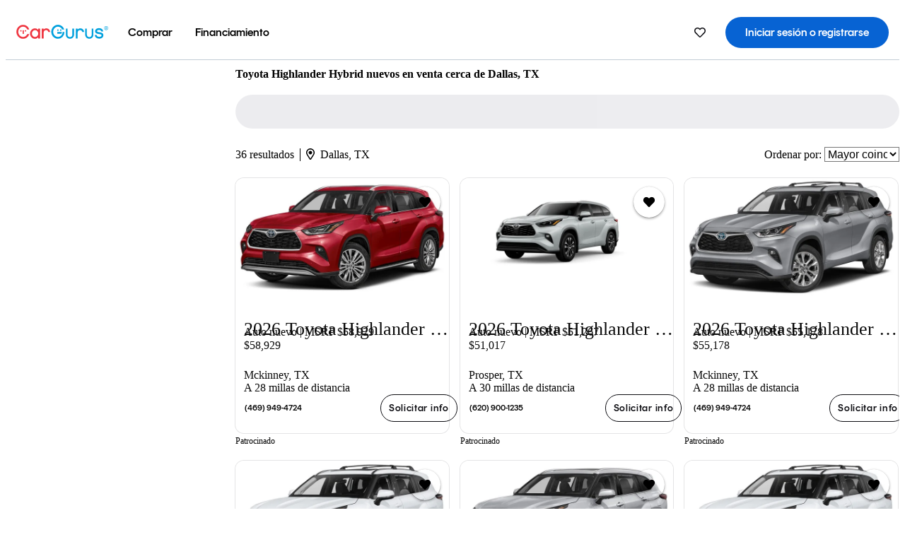

--- FILE ---
content_type: text/html;charset=UTF-8
request_url: https://www.cargurus.com/es/new/nl-New-Toyota-Highlander-Hybrid-Dallas-d757_L33702
body_size: 48209
content:
<!DOCTYPE html>
<html class="cg-mobileHome" lang="es-US">
  <head>
  <script>
    !function(a,b,c,d,e){a.ddCaptchaOptions=e||null;var m=b.createElement(c),n=b.getElementsByTagName(c)[0];m.async=0,m.src=d,n.parentNode.insertBefore(m,n)}(window,document,"script","https://js.captcha-display.com/xhr_tag.js", { ajaxListenerPath: true, allowHtmlContentTypeOnCaptcha: true, disableAutoRefreshOnCaptchaPassed: true });
  </script>
        

                    <link as="image" rel="preload" fetchpriority="high"
                        href="https://static-assets.cargurus.com/images/site-cars/gfx/listings/no-image-placeholder_c80f77463a1c0559e4735b57ed1d96ec8ff77ec6bce5b247bb733c96e18316b7.svg"
                    />

                    <link as="image" rel="preload" fetchpriority="high"
                        href="https://static-assets.cargurus.com/images/site-cars/gfx/listings/no-image-placeholder_c80f77463a1c0559e4735b57ed1d96ec8ff77ec6bce5b247bb733c96e18316b7.svg"
                    />


  <link
        rel="preload"
        as="style"
        href="https://static.cargurus.com/bundles/css/cg_spa_desktop.entry.14a1f07701f49b3361379bc1162411f2.css" />

  <link
        rel="preload"
        as="style"
        href="https://static.cargurus.com/bundles/css/listing_search_desktop.entry.e848b37f28d450b955828698fd65831a.css" />

    <link rel="stylesheet" media="all" href="https://static.cargurus.com/bundles/css/cg_spa_desktop.entry.14a1f07701f49b3361379bc1162411f2.css" type="text/css">
    <link rel="stylesheet" media="all" href="https://static.cargurus.com/bundles/css/app_shell.entry.cdd929b04c5c65b28b7db0a86f7b6e63.css" type="text/css">
    <link rel="stylesheet" media="all" href="https://static.cargurus.com/bundles/css/cg_theme_base_lite.entry.b179eeedd0c99b7d1d6318698b851875.css" type="text/css">

    <link rel="stylesheet" media="all" href="https://static.cargurus.com/bundles/css/cg_concrete_shim_backbay.entry.a4df486943bd1c63815254adb6ee4e86.css" type="text/css">
    <link rel="stylesheet" media="all" href="https://static.cargurus.com/bundles/css/cg_theme_chassis_backbay.entry.4a791f2dbf3d8da31e811eff2efb98a8.css" type="text/css">
    <link rel="stylesheet" media="all" href="https://static.cargurus.com/bundles/css/cg_seo_links.entry.8b60f2248e3a850f957225658e8a2d3b.css" type="text/css">

    <link rel="stylesheet" media="all" href="https://static.cargurus.com/bundles/css/cg_theme_consumer_listings_desktop.entry.72ca0fae2f280c41e29de78769b28d34.css" type="text/css">
    <link rel="stylesheet" media="all" href="https://static.cargurus.com/bundles/css/listing_search_desktop.entry.e848b37f28d450b955828698fd65831a.css" type="text/css">


  <link
    rel="preload"
    as="script"
    href="https://js.datadome.co/tags.js" />

    <link
        rel="preload"
        as="script"
        href="https://static.cargurus.com/bundles/js/reactDLL.entry.5d7afeeaf36c7cc133e0.js" />

    <link
        rel="preload"
        as="script"
        href="https://static.cargurus.com/bundles/js/ravenDLL.entry.267d77c2e25b6e487670.js" />

    <link
        rel="preload"
        as="script"
        href="https://static.cargurus.com/bundles/js/listing_search_desktop.entry.es_US.1d05adb9.js" />
    <link
        rel="preload"
        as="script"
        href="https://static.cargurus.com/bundles/js/listing_search_desktop.entry_e848b37f28d450b955828698fd65831a.js" />


        <link rel="preconnect" href="https://securepubads.g.doubleclick.net" />
        <link rel="preconnect" href="https://adservice.google.com" />
        <link rel="preconnect" href="https://www.google-analytics.com" />
        <link rel="preconnect" href="https://www.googletagmanager.com" />

    <script type="text/javascript" src="https://accounts.google.com/gsi/client" async></script>


    <meta charset="utf-8">
    <meta name="theme-color" content="#337ab7">



        <link rel="alternate" hreflang="x-default" href="https://www.cargurus.com/Cars/new/nl-New-Toyota-Highlander-Hybrid-Dallas-d757_L33702" />

  <link rel="canonical" href="https://www.cargurus.com/es/new/nl-New-Toyota-Highlander-Hybrid-Dallas-d757_L33702"/>
    <meta name="referrer" content="origin-when-crossorigin">

    <link rel="manifest" href="https://static-assets.cargurus.com/images/site-cars/gfx/reskin/manifest_69a6b2ae7f34e997e52c44bccf3044feaf93c88d2d6db6408c89b5c730cec765.webmanifest?v=2">

    <link rel="apple-touch-icon" sizes="57x57" href="https://static1.cargurus.com/gfx/reskin/logos/apple-touch-icon-57.png" />
    <link rel="apple-touch-icon" sizes="72x72" href="https://static1.cargurus.com/gfx/reskin/logos/apple-touch-icon-72.png" />
    <link rel="apple-touch-icon" sizes="114x114" href="https://static1.cargurus.com/gfx/reskin/logos/apple-touch-icon-114.png" />
    <link rel="apple-touch-icon" sizes="120x120" href="https://static1.cargurus.com/gfx/reskin/logos/apple-touch-icon-120.png" />
    <link rel="apple-touch-icon" sizes="152x152" href="https://static1.cargurus.com/gfx/reskin/logos/apple-touch-icon-152.png" />
    <link rel="apple-touch-icon" sizes="180x180" href="https://static1.cargurus.com/gfx/reskin/logos/apple-touch-icon-180.png" />
    <link rel="apple-touch-startup-image" href="https://static1.cargurus.com/gfx/reskin/logos/apple-touch-startup.png">

        <link rel="icon" sizes="16x16 32x32 48x48" href="https://static1.cargurus.com/gfx/icons/Favicon-48x48.png" />

    <link rel="icon" sizes="192x192" href="https://static1.cargurus.com/gfx/icons/Favicon-192x192.png" />

<script>
        window.disable_tracking = false;
        window.disable_ad_personalization = false;
  </script>


    <title data-cg-st="title">Toyota Highlander Hybrid nuevos en venta cerca de Dallas, TX - CarGurus</title>
    <meta name="description" content="Ahorra $5,438 en un Toyota Highlander Hybrid cerca tuyo.  Busca en más de 3,700 Toyota Highlander Hybrid avisos para encontrar los mejores descuentos en Dallas, TX.  Analizamos millones de autos usados diariamente." >
    <meta name="viewport" content="width=device-width, height=device-height, initial-scale=1, shrink-to-fit=no, viewport-fit=cover" >
        <meta http-equiv="Content-Type" content="text/html; charset=UTF-8"/>
        <meta http-equiv="pragma" content="no-cache"/>
        <meta http-equiv="cache-control" content="no-cache,no-store,must-revalidate"/>
        <meta http-equiv="expires" content="0"/>
        <meta http-equiv="Content-Script-Type" content="text/javascript"/>
        <meta http-equiv="content-language" content="es-US"/>
    <meta name="envInfo"
        data-application-locale-id="es"
        data-application-url="https://www.cargurus.com"
        data-blackout-texas="true"
        data-country-code="US"
        data-device-os="DESKTOP"
        data-email-hash=""
        data-cleaned-email-hash-md5=""
        data-cleaned-email-hash-sha1=""
        data-cleaned-email-hash-sha256=""
        data-experience="DESKTOP"
        data-js-locale-id="es-us"
        data-language-tag="es-US"
        data-locale-id="es_US"
        data-locale-name="SPANISH"
        data-locale-namespace="/es"
        data-logged-in="false"
        data-mobile-app="false"
        data-mobile-app-version=""
        data-production="true"
        data-seo-experiments-v2='{"SRP_REMOVE_BREADCRUMBS":"","EXPAND_SPT_EXPERIMENT2":"","SEOC_2936_CF_CHASSIS_2_US":"","SPT_REMOVE_FEATURED_LISTINGS":"","SEOC_4030_SRP_TITLE_TAG_TEST":"","SRP_ENTITY_FACTS_CAR_MODEL":"","SRP_CANONICAL_LOGIC":"","SPT_REMOVE_ADS_V2":"","SRP_NATIONWIDE_ZIP_MODAL":"","SEOC_3438_CAR_LEVEL_SORT_TEST":"","SEOC_2936_CF_CHASSIS_2_INTL":"","SEOC_3922_SRP_NO_GEO_SAMPLE_REVERSE_TEST":"","SEOC_3813_UK_MODEL_AUTOSHOW_OVERVIEW_TEST":"","SEOC_2352_SRP_IMAGES_HIGH_PRIORITY":"","SEOC_3346_BOUNCE_RATE_VALIDATION_2":"","UGC_RATING_BANNER":"","SEOC_3060_NO_GEO_NON_RELAXED":""}'
        data-service-name="site-cars"
        data-site-cars-k8s-deployment="true"
        data-cwv-perf-enabled="true"
        data-shopper-uuid=""
        data-uuid="UPip-52.15.234.73.1769048913613"
        data-hashed-uuid="3F18AE82022623C6AB019707E1425A96E29C24739B077479D059BAD43C4003C9"
        data-view-versions="[&quot;_DEFAULT_&quot;]"
        data-reporting-view-versions="[&quot;_DEFAULT_&quot;]"
        data-reporting-mvt="[]"
        data-mvt-experiments='{}'
        data-mvt-browser-id='60a9f017-9858-4807-98bf-f75c85c03442'
    >

    <meta name="devInfo"
        data-action-class="com.cargurus.site.action.inventorylisting.listingsearch.ListingSearchStaticLoadAction"
        data-action-method="execute"
        data-feature-key="f:newcars.nl"
        data-build-id="site-cars-198167"
        data-deploymentloc="prod-ue1"
        data-production="true"
            data-sentry="https://0e1a93256b16472d9067a95b7c2017f7@sentry.io/100939"
        data-sentry-integrated="true"
        data-server-host-name="site-cars-na-cgsvc-58d9bf584d-44994"
        data-template="/listingSearch/listingSearch.ftl"
        data-view-version="_DEFAULT_"
        data-mvt=""
        data-log-cwv="false"
    >



  <script>
      googleTagDataLayer = [];
    </script>



    <script type="text/javascript" src="https://static.cargurus.com/bundles/js/cargurusFullStory.entry_d9b68a82a6d979002dd3cb53601c2017.js"  defer 
    ></script>



    <script type="text/javascript" src="https://static.cargurus.com/bundles/js/snowplowInit.entry_602f33ab202372238033a501d0d0161d.js"  defer async
    ></script>



<script type="text/javascript">
  
</script>

  </head>
  <body>
<script>
  window.ddjskey = 'C3D682D3F2321D709B3DA56E04E573';
  window.ddoptions = {};
</script>
<script type="text/javascript" src="https://js.datadome.co/tags.js"></script>
  <button id="skipToContent" class="skipLink">
    <span class="skipLinkContent">Ir al contenido</span>
  </button>
  <div class="headerNavSuperWrap">
  <nav class="headerNav withSandNav" id="headerNav" role="navigation" data-cg-it="app-shell-header">
    <div class="navWrapper headerFooterRedesign ">
      <a class="navLogo" href="https://www.cargurus.com/es" data-cg-st="header-logo">
    <svg xmlns="http://www.w3.org/2000/svg" viewBox="0 0 291 46" class="cargurusLogo"><title>CarGurus Logo Homepage Link</title><g class="car" fill="#ef3742"><path d="M34.68 30.646c-2.463 5.439-7.44 8.672-13.239 8.672-8.313 0-15.035-7.286-15.035-16.266S13.179 6.785 21.441 6.785c6.004 0 10.827 3.181 13.239 8.672l.103.257h6.26l-.205-.616C38.066 6.374 30.626.987 21.441.987 9.844.987.454 10.839.454 23s9.39 22.065 20.987 22.065c9.082 0 16.523-5.439 19.396-14.162l.205-.616h-6.209l-.153.359zm24.784 8.826c-5.439 0-9.852-4.823-9.852-10.776 0-6.055 4.413-10.93 9.852-10.93s10.006 5.029 10.006 10.93c-.051 5.85-4.618 10.776-10.006 10.776m10.16-22.578a13.35 13.35 0 0 0-10.16-4.875c-8.877 0-15.856 7.286-15.856 16.626 0 9.288 6.979 16.574 15.856 16.574a13.297 13.297 0 0 0 10.16-4.926v4.156h5.798v-31.66h-5.798v4.105zm25.451-4.875a11.691 11.691 0 0 0-8.467 3.489v-2.72H80.81v31.66h6.004V25.206c0-4.413 3.181-7.594 7.594-7.594 3.746 0 6.312 2.206 6.927 5.901v.103l5.952-.051v-.154c-.82-6.979-5.438-11.392-12.212-11.392"/><path d="M20.107 18.228h3.9v11.443h-3.9V18.228z"/><circle cx="29.292" cy="19.973" r="2.258"/><circle cx="14.77" cy="19.973" r="2.258"/></g><g class="guru" fill="#00a0dd"><path d="M231.262 44.928c-7.532 0-12.999-5.467-12.999-12.999V13.131h5.267v18.797c0 4.686 3.108 7.835 7.732 7.835 4.594 0 7.68-3.149 7.68-7.835V13.131h5.319v18.797c-.001 7.534-5.468 13-12.999 13zm-61.269 0c-7.532 0-12.999-5.467-12.999-12.999V13.131h5.267v18.797c0 4.686 3.108 7.835 7.732 7.835 4.594 0 7.68-3.149 7.68-7.835V13.131h5.319v18.797c0 7.534-5.467 13-12.999 13zm92.98-20.543c-6.26-.975-7.389-1.796-7.389-3.489 0-2.155 2.874-3.848 6.517-3.848 3.797 0 6.312 1.693 6.927 4.567l.103.359h6.055l-.051-.513c-.667-6.158-5.644-10.006-12.982-10.006-8.621 0-12.52 4.977-12.52 9.596 0 6.106 4.721 8.005 12.367 9.082 7.389.975 7.954 2.463 7.954 4.31 0 2.258-2.463 4.567-7.235 4.567-4.362 0-7.543-2.104-8.159-5.439l-.051-.359h-6.004l.051.513c.872 6.619 6.414 10.93 14.162 10.93 7.8 0 13.034-4.208 13.034-10.468.049-7.185-5.492-8.673-12.779-9.802m-132.953-.718v5.285h13.188l.154-.257c.38-.817.656-1.679.821-2.566.168-.812.271-1.635.308-2.463H130.02z"/><path d="M146.851 23.667c-.308 8.826-6.671 15.497-14.727 15.497-8.415 0-15.291-7.286-15.291-16.164 0-8.929 6.876-16.215 15.291-16.215 5.696 0 10.571 3.233 13.085 8.672l.103.257h6.414l-.205-.616C148.494 6.375 140.899.782 132.125.782c-11.751 0-21.295 9.955-21.295 22.167s9.544 22.167 21.295 22.167a19.909 19.909 0 0 0 14.265-5.952 21.58 21.58 0 0 0 6.158-15.497h-5.697zM202.679 12.019a11.691 11.691 0 0 0-8.467 3.489v-2.72h-5.798v31.66h6.004V25.206c0-4.413 3.181-7.594 7.594-7.594 3.746 0 6.312 2.206 6.927 5.901v.103l5.952-.051v-.154c-.82-6.979-5.438-11.392-12.212-11.392M285.705 12.276a1.89 1.89 0 0 0-.192-.287 1.047 1.047 0 0 0-.242-.213 2.24 2.24 0 0 0 1.303-.737c.294-.373.447-.837.434-1.312a1.781 1.781 0 0 0-.676-1.513 3.47 3.47 0 0 0-2.095-.513h-2.353v7.312h1.279v-2.9h.648a.673.673 0 0 1 .316.057c.07.041.13.097.176.164l1.656 2.475a.422.422 0 0 0 .393.205h1.221l-1.869-2.736v-.002zm-1.598-1.099h-.943V8.685h1.074c.242-.005.483.02.718.073.17.038.33.113.467.221.119.099.208.23.257.377.055.172.081.352.078.533a1.22 1.22 0 0 1-.369.955 1.904 1.904 0 0 1-1.282.333z"/><circle cx="131.867" cy="17.663" r="2.36"/><circle cx="140.847" cy="17.663" r="2.36"/><path d="M284.457 17.445a6.088 6.088 0 1 1 6.089-6.089 6.094 6.094 0 0 1-6.089 6.089zm0-11.19a5.102 5.102 0 1 0 5.104 5.101 5.106 5.106 0 0 0-5.104-5.101z"/></g></svg>
      </a>
        <ul class="navMainLinks headerFooterRedesign sandNavMenu" role="menubar" data-sand-menu-bar data-cg-it="main-nav" data-hover-delay="300">
    <li class="links" role="none">




                <a id="wai_snm_cnl_buy" aria-haspopup="true" aria-expanded="false" class="sandMenuBarBtn menuToggle" role="menuitem" href="/es/carros_usados" tabindex="0">
<span data-sand-menu-bar-text>Comprar</span>        </a>


    <div class="dropdownBody" role="menu" aria-labelledby="wai_snm_cnl_buy" data-sand-submenu>
        <div class="dropdownBodyContent">
    <div class="dropdownSubMenu">
        
        <ul class="dropdownSubMenuList" role="menu">
    <li class="" role="none">
                    <a
href="/es/carros_usados" class="sandSubMenuLink " role="menuitem" data-first-char="a" tabindex="-1"    >
<span data-sand-menu-bar-text>Autos usados</span></a>
    </li>
    <li class="" role="none">
                    <a
href="/es/new/" class="sandSubMenuLink " role="menuitem" data-first-char="a" tabindex="-1"    >
<span data-sand-menu-bar-text>Autos nuevos</span></a>
    </li>
    <li class="" role="none">
                    <a
href="/es/carros_certificados_de_segunda_mano" class="sandSubMenuLink " role="menuitem" data-first-char="u" tabindex="-1"    >
<span data-sand-menu-bar-text>Usados certificados</span></a>
    </li>
        </ul>
    </div>
    <div class="dropdownSubMenu">
        
        <ul class="dropdownSubMenuList" role="menu">
    <li class="" role="none">
                    <a
href="/es/shop/start-your-purchase-online?sourceContext=navigationMenu" class="sandSubMenuLink " role="menuitem" data-first-char="i" tabindex="-1"    >
<span data-sand-menu-bar-text>Inicia tu proceso de compra en línea</span></a>
    </li>
        </ul>
    </div>
        </div>
    </div>
    </li>
    <li class="links" role="none">




                <a id="wai_snm_cnl_finance" aria-haspopup="true" aria-expanded="false" class="sandMenuBarBtn menuToggle" role="menuitem" href="/Cars/finance" tabindex="-1">
<span data-sand-menu-bar-text>Financiamiento</span>        </a>


    <div class="dropdownBody" role="menu" aria-labelledby="wai_snm_cnl_finance" data-sand-submenu>
        <div class="dropdownBodyContent">
                    <div class="sandSpacer" data-content="Comprar" role="none" aria-hidden="true"></div>
                    <div class="sandSpacer" data-content="Vender" role="none" aria-hidden="true"></div>
    <div class="dropdownSubMenu">
        
        <ul class="dropdownSubMenuList" role="menu">
    <li class="" role="none">
                    <a
href="/Cars/finance" class="sandSubMenuLink " role="menuitem" data-first-char="o" tabindex="-1"    >
<span data-sand-menu-bar-text>Obtener precalificación de financiamiento</span></a>
    </li>
    <li class="" role="none">
                    <a
href="/Cars/finance#educationalVideoPortal" class="sandSubMenuLink " role="menuitem" data-first-char="¿" tabindex="-1"    >
<span data-sand-menu-bar-text>¿Cómo funciona?</span></a>
    </li>
    <li class="" role="none">
                    <a
href="/Cars/finance#financing-faq-contact" class="sandSubMenuLink " role="menuitem" data-first-char="p" tabindex="-1"    >
<span data-sand-menu-bar-text>Preguntas frecuentes sobre financiamiento</span></a>
    </li>
        </ul>
    </div>
        </div>
    </div>
    </li>
        </ul>
  <ul class="navRightLinks headerFooterRedesign" role="menu" data-cg-it="right-nav-links">
    <li role="menuitem">



	<div data-sand-tooltip data-placement="bottom">
        <span
            aria-describedby="savedListingsButton"
            class="cgds_tooltip_wrapper"
            tabIndex="0"
        >
                            <a class="menuToggle headerFooterRedesign" href="/es/inventorylisting/mySaved.action?pid=sl_navbar" aria-label="Autos guardados">
    <svg xmlns="http://www.w3.org/2000/svg" aria-hidden="true" aria-label="" focusable="false" data-prefix="far" data-icon="heart" class="svg-inline--fa fa-heart fa-w-16 navIcon headerFooterRedesign" role="img" viewBox="0 0 512 512"><path fill="currentColor" d="M458.4 64.3C400.6 15.7 311.3 23 256 79.3 200.7 23 111.4 15.6 53.6 64.3-21.6 127.6-10.6 230.8 43 285.5l175.4 178.7c10 10.2 23.4 15.9 37.6 15.9 14.3 0 27.6-5.6 37.6-15.8L469 285.6c53.5-54.7 64.7-157.9-10.6-221.3zm-23.6 187.5L259.4 430.5c-2.4 2.4-4.4 2.4-6.8 0L77.2 251.8c-36.5-37.2-43.9-107.6 7.3-150.7 38.9-32.7 98.9-27.8 136.5 10.5l35 35.7 35-35.7c37.8-38.5 97.8-43.2 136.5-10.6 51.1 43.1 43.5 113.9 7.3 150.8z"/></svg>
      </a>


        </span>
        <span
            id="savedListingsButton"
            class="cgds_tooltip"
            role='tooltip'
            aria-hidden="true"
        >
            Autos y búsquedas guardadas
            <span
                data-popper-arrow
                class="cgds_tooltip_arrow"
            >
                <svg width='100%' viewBox='0 -1 20 10'>
                    <polygon points='0,10 20,10 10,0' />
                </svg>
            </span>
        </span>
    </div>
    </li>
    <li role="menuitem">
  <a href="/es/sso/login?redirectUrl=%2Fes%2Fnew%2Fnl-New-Toyota-Highlander-Hybrid-Dallas-d757_L33702" id="sign-in-prominent" class="prominentSignIn headerFooterRedesign" title="Iniciar sesión o registrarse" data-cg-ft="nav-menu-sign-in">
    <svg aria-hidden="true" focusable="false" data-prefix="far" data-icon="user-circle" class="svgStyle headerFooterRedesign" role="img" aria-label="user icon" xmlns="http://www.w3.org/2000/svg" viewBox="0 0 496 512" ><path fill="#0277BB" d="M248 104c-53 0-96 43-96 96s43 96 96 96 96-43 96-96-43-96-96-96zm0 144c-26.5 0-48-21.5-48-48s21.5-48 48-48 48 21.5 48 48-21.5 48-48 48zm0-240C111 8 0 119 0 256s111 248 248 248 248-111 248-248S385 8 248 8zm0 448c-49.7 0-95.1-18.3-130.1-48.4 14.9-23 40.4-38.6 69.6-39.5 20.8 6.4 40.6 9.6 60.5 9.6s39.7-3.1 60.5-9.6c29.2 1 54.7 16.5 69.6 39.5-35 30.1-80.4 48.4-130.1 48.4zm162.7-84.1c-24.4-31.4-62.1-51.9-105.1-51.9-10.2 0-26 9.6-57.6 9.6-31.5 0-47.4-9.6-57.6-9.6-42.9 0-80.6 20.5-105.1 51.9C61.9 339.2 48 299.2 48 256c0-110.3 89.7-200 200-200s200 89.7 200 200c0 43.2-13.9 83.2-37.3 115.9z"></path></svg>
    <span class="navTitle">Iniciar sesión o registrarse</span>
  </a>
      <div class="dropdownBody" role="menu" id="account-menu-content" data-cg-ft="account-menu-content" aria-label="Account menu options">
  <ul>

        <li id="header-my-account" role="menuitem">
          <a href="/es/myAccount/accountSettings">
            Mi cuenta
          </a>
        </li>

      <li role="menuitem">
        <a href="/es/inventorylisting/mySaved.action#searches">
          Búsquedas guardadas
          <span class="badge" id="saved-searches-count-badge" style="display:none;" hidden aria-hidden="true"></span>
        </a>
      </li>

      <li role="menuitem">
          <a href="/es/inventorylisting/mySaved.action#listings" data-cg-ft="account-menu-saved-listings-link">
              Autos guardados
              <span class="badge" id="saved-listings-count-badge" data-cg-ft="account-menu-saved-listings-count" style="display:none;" hidden aria-hidden="true"></span>
          </a>
      </li>

      <li role="menuitem">
        <a href="/es/myAccount/recommendedCars?pid=site&c=navbar">
          Autos recomendados
        </a>
      </li>

      <li role="menuitem">
        <a href="/es/myAccount/recentlyViewed?pid=site&c=navbar">
          Historial de navegación
        </a>
      </li>


      <li role="menuitem">
        <a href="/Cars/finance/landing/dashboard.action">
          Administración de financiamiento
        </a>
      </li>


                 <li role="menuitem" class="localizationPicker">
        <button aria-haspopup="listbox" aria-expanded="false" id="location-menu-control" class="menuToggle" aria-label="Selector de país ES Selected">
          <span class="labelWrap">
            <i class="flag-icon flag-icon-us" aria-hidden="true"></i>
            <span class="nav-item-text visible">Estados Unidos (ES)</span>
          </span>
    <svg xmlns="http://www.w3.org/2000/svg" aria-hidden="true" aria-label="" focusable="false" data-prefix="far" data-icon="chevron-down" class="chevron visible" role="img" viewBox="0 0 448 512" height="0.75em" width="0.75em"><path fill="currentColor" d="M441.9 167.3l-19.8-19.8c-4.7-4.7-12.3-4.7-17 0L224 328.2 42.9 147.5c-4.7-4.7-12.3-4.7-17 0L6.1 167.3c-4.7 4.7-4.7 12.3 0 17l209.4 209.4c4.7 4.7 12.3 4.7 17 0l209.4-209.4c4.7-4.7 4.7-12.3 0-17z"></path></svg>
        </button>
        <div class="dropdownBody" id="location-menu-content" role="menu" aria-label="Selector de país">
  <ul>


      <li role="menuitem">
        <a href="https://www.cargurus.com/Cars/new/nl-New-Toyota-Highlander-Hybrid-Dallas-d757_L33702?pid=countryPicker">
          <span class="labelWrap">
            <i class="flag-icon flag-icon-us"></i>
            United States (EN)
          </span>
          
        </a>
      </li>


      <li role="menuitem">
        <a href="https://www.cargurus.com/es?pid=countryPicker">
          <span class="labelWrap">
            <i class="flag-icon flag-icon-us"></i>
            Estados Unidos (ES)
          </span>
          <i class="far fa-check"></i>
        </a>
      </li>


      <li role="menuitem">
        <a href="https://www.cargurus.ca/?pid=countryPicker">
          <span class="labelWrap">
            <i class="flag-icon flag-icon-ca"></i>
            Canada (EN)
          </span>
          
        </a>
      </li>


      <li role="menuitem">
        <a href="https://www.cargurus.ca/fr?pid=countryPicker">
          <span class="labelWrap">
            <i class="flag-icon flag-icon-ca"></i>
            Canada (FR)
          </span>
          
        </a>
      </li>


      <li role="menuitem">
        <a href="https://www.cargurus.co.uk/?pid=countryPicker">
          <span class="labelWrap">
            <i class="flag-icon flag-icon-gb"></i>
            United Kingdom 
          </span>
          
        </a>
      </li>
  </ul>
        </div>
    </li>


  </ul>

      </div>
    </li>
  </ul>
    </div>
  </nav>
  </div>

      <div class="breadcrumbsAdsWrapper">
  <div class="cg-siteHeader-leaderBoardWrap">
        <div id="leaderboardWrapper" class="leaderboardWrapper"></div>
  </div>
      </div>
      <main class="content desktopTilesContent" id="main">
  <meta name="snowplow-page-context" data-page-type="srp" data-page-sub-type="" />
    
            <meta name="userSegmentationInfo"
                data-first-time-user="false"
                data-is-paid-referral="false">
    <div style="display:none">
        <svg id="star-icon--full" viewBox="0 0 576 512"><path fill="currentColor" d="M259.3 17.8L194 150.2 47.9 171.5c-26.2 3.8-36.7 36.1-17.7 54.6l105.7 103-25 145.5c-4.5 26.3 23.2 46 46.4 33.7L288 439.6l130.7 68.7c23.2 12.2 50.9-7.4 46.4-33.7l-25-145.5 105.7-103c19-18.5 8.5-50.8-17.7-54.6L382 150.2 316.7 17.8c-11.7-23.6-45.6-23.9-57.4 0z"></path></svg>
        <svg id="star-icon--half" viewBox="0 0 576 512"><path fill="currentColor" d="M288 0c-11.4 0-22.8 5.9-28.7 17.8L194 150.2 47.9 171.4c-26.2 3.8-36.7 36.1-17.7 54.6l105.7 103-25 145.5c-4.5 26.1 23 46 46.4 33.7L288 439.6V0z"></path></svg>
    </div>
    <style>
.starRating {display: flex;}
.starRating .svg-inline--fa {display: inline-block;font-size: inherit;height: 14px;overflow: visible;vertical-align: -0.125em;padding-left: .0625em;padding-right: .0625em;}
.starRating .svg-inline--fa.fa-w-18 {width: 14px;}
.cg-star {color: #ffb100;}
.cg-star.disabled,.cg-star.empty {color: #c2ccd4;}
.halfStarWrap {color: #c2ccd4;display: -webkit-inline-box;display: -ms-inline-flexbox;display: inline-flex;vertical-align: -0.125em;}
.cg-star.half {position: absolute;}
.starRating svg {vertical-align: text-bottom;}
.starRating .starLink {cursor: pointer;}    </style>

<style>
.autoshow-static-container {
    padding: 130px 45px 35px 45px;
    width: 100%;
}

.autoshow-tabs {
    display: flex;
    border-bottom: 1px solid #e0e0e0;
    margin-bottom: 24px;
}

.autoshow-tab {
    padding: 12px;
    border-bottom: 2px solid transparent;
    font-size: 16px;
    color: #5e6976;
}

.autoshow-tab.active {
    color: #0763d3;
    border-bottom-color: #0763d3;
    font-weight: 500;
}

.autoshow-panel {
    display: none;
}

.autoshow-panel.active {
    display: block;
}

/* Overview styles */
.autoshow-overview-content {
    max-width: 100%;
}

.autoshow-overview-title {
    margin-bottom: 24px;
    font-size: 20px;
    color: #1a1a1a;
}

.autoshow-overview-image {
    float: right;
    width: 350px;
    height: 250px;
    margin: 0 0 16px 24px;
    border-radius: 8px;
    display: block;
}

.autoshow-overview-text {
    margin-bottom: 24px;
}


.autoshow-overview-text h2 {
    margin-top: 32px;
    margin-bottom: 16px;
}

.autoshow-overview-text h3 {
    font-weight: 600;
    margin-bottom: 12px;
}

.autoshow-overview-text p {
    margin-bottom: 16px;
}

.autoshow-overview-text ul,
.autoshow-overview-text ol {
    margin-left: 24px;
    margin-bottom: 16px;
}

.autoshow-overview-text li {
    margin-bottom: 8px;
}

/* Reviews styles */
.autoshow-reviews-content {
    max-width: 100%;
}

.autoshow-reviews-header {
    display: flex;
    align-items: center;
    gap: 12px;
    margin-bottom: 24px;
}

.autoshow-star-icon {
    flex-shrink: 0;
}

.autoshow-reviews-overall {
    font-size: 24px;
    font-weight: 600;
    margin: 0;
}

.autoshow-reviews-count {
    font-size: 16px;
    color: #0d1722;
}

.autoshow-reviews-section-title {
    font-size: 20px;
    font-weight: 600;
    margin-bottom: 12px;
}

.autoshow-reviews-customers-say {
    margin-bottom: 32px;
}

.autoshow-reviews-summary {
    font-size: 16px;
    line-height: 1.6;
    color: #333;
    margin-bottom: 8px;
}

.autoshow-reviews-disclaimer {
    font-size: 12px;
    color: #5e6976;
}

.autoshow-reviews-mentions {
    margin-bottom: 32px;
}

.autoshow-reviews-mentions-list {
    display: flex;
    flex-wrap: wrap;
    gap: 12px;
}

.autoshow-reviews-mention-badge {
    padding: 5px 12px;
    border: 1px solid #79828d;
    border-radius: 4px;
    font-size: 14px;
}

.autoshow-reviews-list {
    display: grid;
    grid-template-columns: repeat(auto-fill, minmax(300px, 500px));
    gap: 24px;
}

.autoshow-review-header {
    display: flex;
    align-items: flex-start;
    gap: 12px;
    margin-bottom: 8px;
}

.autoshow-review-author-info {
    flex: 1;
}

.autoshow-review-author-name {
    font-size: 16px;
    font-weight: 600;
    color: #1a1a1a;
    margin-bottom: 4px;
}

.autoshow-review-stars {
    display: flex;
    align-items: center;
    gap: 4px;
}

.autoshow-review-star {
    fill: #e0e0e0;
}

.autoshow-review-star.filled {
    fill: #04a3fd;
}

.autoshow-review-rating-text {
    font-size: 14px;
    margin-left: 4px;
    font-weight: 500;
}

.autoshow-review-meta {
    font-size: 14px;
    margin-bottom: 8px;
}

.autoshow-review-meta span:not(:last-child)::after {
    content: " ";
}

.autoshow-review-text {
    font-size: 16px;
    line-height: 1.6;
    color: #333;
    white-space: pre-wrap;
}

/* FAQ styles */
.autoshow-faq-title {
    margin-bottom: 24px;
    font-size: 22px;
}

.autoshow-faq-list {
    display: flex;
    flex-direction: column;
    gap: 16px;
}

.autoshow-faq-item {
}

.autoshow-faq-question {
    margin-bottom: 12px;
    font-size: 18px;
}
</style>

    <div id="cargurus-listing-search">



    <style>
.listingSearchWrap {display: flex;flex-direction: column;align-items: flex-start;}
.listingSearchHeader {display: flex;align-items: center;            margin-top: -12px;
padding: 0rem 0rem 0.25rem 0rem;}
.contentWrapper {display: flex;flex-direction: row;align-items: flex-start;width: 100%;position: relative;}
.listingSearchHeader > h1 {font-weight: 400;font-size: 1.5rem;}
.listingSearchHeader > h1 > em {color: #638193;font-style: normal;}
.leftPanelWrapper {display: flex;            flex: 0 0 300px;
flex-direction: column;            max-width: 300px;
}
.listingSearchWrap-leftPanel {width: 300px;border: 1px solid #cccccc;border-radius: 2px;padding: 0.5rem;}
.fullWidth {width: 100%;}
.searchPanel {border: 1px solid #cccccc;border-radius: 2px;padding: 0.5rem;margin-bottom: 0.625rem;}
        .whiteSearchPanel {
            background-color: white;
        }

.searchPanel select, .searchPanel input {height: 2em;background-color: #fff;border: 1px solid #ccc;border-radius: 0.3em;box-shadow: inset 0 1px 1px rgba(0, 0, 0, 0.075);margin-bottom: 0.625rem;box-sizing: border-box;min-width: 0;}
.searchPanel input {padding: 0rem 0.4375rem 0rem 0.4375rem;}
.searchPanel select:disabled {background-color: #dadede;color: #000000;}
.searchPanel button {background-color: #0277bd;border: 1px solid transparent;border-radius: 2px;color: #fff;display: inline-block;position: relative;cursor: pointer;font-size: 1.125rem;padding-top: 0.9375em;padding-bottom: 0.9375em;padding-right: 1.25em;padding-left: 1.25em;            width: 100%;
}
.searchPanel label {display: block;font-weight: 700;margin-bottom: 0.625rem;}
.searchPanel .inlineLabel > *:first-child {flex: 1;}
.searchPanel .inlineLabel > *:last-child {flex: 2;}
.searchPanel .row {display: flex;align-items: center;}
.searchPanel .carPicker select {width: 100%;}
.searchPanel .yearSelectors {display: flex;flex-direction: row;align-items: baseline;}
.searchPanel .yearSelectors select {flex: 1;}
.searchPanel .yearSelectors span {margin: 0 0.5em;}
.searchPanelCollapsed {border: 1px solid #cccccc;border-radius: 2px;padding: 0.5rem;margin-bottom: 0.625rem;}
.searchPanelCollapsed .collapsedPanelHeader {          margin: .3125em 0 .3125em 0.25em;
}
.searchPanelCollapsed .collapsedPanelHeader span {margin: .5em 7.375em 0 0;font-size: 1.25em;}
.searchPanelCollapsed .collapsedPanelHeader button {width: 1.25em;max-width: 1.25em;height: 1.25em;max-height: 1.25em;margin-bottom: .1875em;background-color: transparent;}
.searchPanelCollapsed .collapsedPanelHeader .expandButton {width: 17.5px;box-sizing: border-box;display: inline-block;font-size: inherit;height: 20px;overflow: visible;vertical-align: -0.125em;}
.saveSearchPanel {border: 1px solid #ccc;margin-bottom: 0.625rem;border-radius: 5px;padding: 0.9375rem;}
.saveSearch {display: flex;justify-content: space-between;align-items: center;}
.saveSearch button {background-color: #008002;border-radius: 2px;border: 1px solid transparent;color: #ffffff;cursor: pointer;display: inline-block;font-size: 0.875rem;padding-bottom: 0.5em;padding-left: 1.25em;padding-right: 1.25em;padding-top: 0.5em;position: relative;}
.searchName {color: #527d89;font-size: 1.125em;font-weight: 700;}
.subscribePanel {background-color: #cceaff;margin-bottom: 10px;color: #0a0a0a;font-size: .875rem;text-align: center;padding: 1rem 2rem;}
.subscribe {display: -webkit-box;display: -ms-flexbox;display: flex;-webkit-box-align: center;-ms-flex-align: center;align-items: center;-webkit-box-pack: center;-ms-flex-pack: center;justify-content: center;font-weight: 700;}
.subscribe input {padding: .3125rem;margin: 0 0.5rem;font-size: 1rem;border: 1px solid #818D98;height: 30px;padding: 0 10px;}
.subscribe button {border: 1px solid transparent;border-radius: 2px;display: inline-block;position: relative;cursor: pointer;font-size: 1rem;background-color: #006598;color: #fff;padding: 0 0.75rem;height: 30px;}
.subscribe button.marginLeft {margin-left: 0.5rem;}
.disclaimer {font-size: .75rem;color: #0a0a0a;text-align: center;font-style: italic;margin: .3125rem 0;}
.disclaimer a {color: inherit;}
.searchForms {padding: 0.5rem;}
.searchForms select, .searchForms input[type="tel"] {height: 2em;background-color: #ffffff;border: 1px solid #cccccc;border-radius: 0.3em;box-shadow: inset 0 1px 1px rgba(0, 0, 0, 0.075);margin-bottom: 0.625rem;box-sizing: border-box;min-width: 0;}
.searchForms select:disabled {background-color: #dadede;color: #000000;}
.tabGroup {display: inline-block;width: 100%;box-sizing: border-box;font-size: 1em;}
.tabList {align-content: stretch;background-color: #ffffff;border: 1px solid #cdd2d2;display: flex;flex-direction: row;justify-content: space-evenly;margin: 0 0 1rem;width: 100%;}
.tabList.main {align-content: stretch;background-color: #ffffff;border: 1px solid #cdd2d2;display: flex;flex-direction: row;justify-content: space-evenly;margin: 0 0 0.5rem;width: 100%;}
.tab {cursor: pointer;border-right: 0.1rem solid #cdd2d2;color: #000;display: flex;flex-grow: 1;height: 100%;justify-content: center;text-align: center;padding: 0.4rem 0;}
.tabList.main .tab {border-right: 1px solid #cdd2d2;color: #006598;padding: 0.6rem 0;}
        .tabList.main .tab:last-child,
.tab:last-child {border-right: none;}
.tabList .tab.selected {background-color: #006598;color: #ffffff;}
.sortContainer {height: 40px;margin-bottom: 0.75em;}
.listingSearchWrap-rightPanel {align-self: stretch;flex: 1 1 auto;margin-left: 24px;overflow-x: hidden;overflow-y: auto;padding-left: 1px;}
.desktopTilesContainer {display: -webkit-box;display: -webkit-flex;display: flex;flex-wrap: wrap;-webkit-flex-wrap: wrap;padding: 0 2px 0 0;margin-right: -16px;}
        .tileWrapper {
            margin-right: 1rem;
            flex: 1 1 250px;
            min-width: 30%;
margin-bottom: 20px;        }

.srpMargins {margin-left: 10px;margin-right: 10px;}


.titleWrap h4 .popoverWrapper {margin-left: 0.25rem;}
.propertyList {display: none;}
svg.icon {color: var(--silver-a11y);height: 12px;width: 12px;}
.heartStroke {fill: #324054;}
.iconNotSaved {fill: transparent;}

.titleWrap {margin-top: .5em;grid-column: 1/7;grid-row: 1/2;width: calc(100%);}
.metaWrap {grid-column: 5/7;grid-row: 3/4;justify-self: self-end;text-align: right;font-size: .875rem;}
.avatar {position: relative;display: inline-block;max-width: 100%;font-size: 1em;}
.badge {color: #ffffff;background: #707070;font-size: 0.75rem;display: inline-block;padding: 0.25rem 0.5rem 0.25rem 0.5rem;}
.dealArrowLabelWrap {display: inline-flex;align-items: center;}
svg.dealArrow {vertical-align: middle;width: 31px;height: 31px;}
.uncertainPath,.newCarPath,.noPricePath {opacity: 0;fill: #fff;}
.dealLabel {color: #0a0a0a;font-weight: 700;line-height: 1;white-space: nowrap;font-size: 16px;margin-left: 5px;}
.dealLabel .black {color: #000;}
.great .dealLabel,svg.dealArrow.great {color: #006b00;}
.great {color: #006b00;}
.great svg.dealArrow {transform: rotate(-90deg);}
.great svg.dealRatingIcon {transform: rotate(-90deg);}
.good .dealLabel,svg.dealArrow.good {color: #009b00;}
.good {color: #009b00;}
.good svg.dealArrow {transform: rotate(-45deg);}
.good svg.dealRatingIcon {transform: rotate(-45deg);}
.fair .dealLabel,svg.dealArrow.fair {color: #00bd00;}
.fair {color: #00bd00;}
.fair svg.dealArrow {transform: rotate(0deg);}
.fair svg.dealRatingIcon {transform: rotate(0deg);}
.high .dealLabel,svg.dealArrow.high {color: #ff8400;}
.high{color: #ff8400;}
.high svg.dealArrow {transform: rotate(45deg);}
.high svg.dealRatingIcon {transform: rotate(45deg);}
.overpriced .dealLabel,svg.dealArrow.overpriced {color: #f60000;}
.overpriced {color: #f60000;}
.overpriced svg.dealArrow {transform: rotate(90deg);}
.overpriced svg.dealRatingIcon {transform: rotate(90deg);}
.uncertain .dealLabel,svg.dealArrow.uncertain {color: #707070;}
.uncertain {color: #707070;}
.uncertain svg.dealArrow .uncertainPath {opacity: 1;}
.uncertain svg.dealRatingIcon .uncertainPath {opacity: 1;}
.uncertain svg.dealArrow .newCarPath, .arrow {opacity: 0;}
.uncertain svg.dealRatingIcon .newCarPath, .arrow {opacity: 0;}
.no-price .dealLabel,svg.dealArrow.no-price {color: #707070;}
.no-price .dealLabel,svg.dealRatingIcon.no-price {color: #707070;}
.no-price svg.dealArrow .noPricePath {opacity: 1;}
.no-price svg.dealRatingIcon .noPricePath {opacity: 1;}
.no-price svg.dealArrow .newCarPath, .arrow {opacity: 0;}
.no-price svg.dealRatingIcon .newCarPath, .arrow {opacity: 0;}
.LabelPriceWrap {display: flex;flex-direction: column;margin-left: .125em;}
.LabelPriceWrap .dealLabel {margin: 0;}
.dealDifferential {font-size: .8125em;}
.arrow {opacity: 1;fill: #fff;}
.alert.secondary {background-color: #c0e7fe;color: #000;display: flex;justify-content: space-between;margin: 0 0 1rem 0;padding: 1rem;}
.alert.secondary.mobile {align-items: flex-start;flex-direction: column;margin: .25rem .9375rem 0;}
.svg-inline--fa {display: inline-block;font-size: inherit;height: 1em;overflow: visible;vertical-align: -0.125em;}
.svg-inline--fa.fa-w-14 {width: 0.875em;}
.listingInfoBucket {font-size: .875em;color: var(--silver-a11y);flex-direction: column;grid-column: 1/7;grid-row: 10/11;line-height: 1.2;}
.listingInfoBucket b {color: var(--black);}
.cargurus-listing-search_inline-ad {box-sizing: content-box;min-height: 90px;padding: .5rem 0;text-align: center;background: transparent;flex: 0 0 100%;margin-bottom: 1.875rem;}
.popoverWrapper {align-self: center;}
.popoverWrapper .ratingDetail {margin-left: 5px;color: #707070;white-space: pre;}
.popoverWrapper .button {background: transparent;cursor: pointer;}
.popoverWrapper .popover {background-color: #ffffff;border: 1px solid rgba(0, 0, 0, 0.2);border-radius: 6px;box-shadow: 0 5px 10px rgba(0, 0, 0, 0.2);box-sizing: border-box;color: #464646;display: none;left: 0px;padding: 0.5625rem 0.875rem 0.5625rem 0.875rem;position: absolute;top: 0px;will-change: transform;z-index: 2;}
.popoverWrapper:hover .popover {display: block;}
.popoverWrapper .popoverArrow {box-sizing: border-box;font-size: 30px;height: 1em;line-height: 1;pointer-events: none;position: absolute;transform: rotateZ(90deg);width: 1em;}
#popover-arrow .fill {fill: #ffffff;}
#popover-arrow .stroke {fill: rgba(0, 0, 0, 0.2);}
.dealerReviewPopover_wrapper {position: relative;width: 100%;}
.dealerReviewPopover_wrapper .dealerReviewPopover_popover {max-width: 300px;}
.dealerReviewPopover_wrapper:hover .dealerReviewPopover_popover {left: auto;right: 105%;top: -150px;width: 400px;}
.dealerReviewPopover_wrapper:hover .dealerReviewPopover_arrow {left: 100%;top: 145px;}
.listingDetailsPopover_wrapper {display: inline-block;position: relative;}
.listingDetailsPopover_wrapper .listing-details-cta svg {height: 0.75em;vertical-align: baseline;width: 0.75em;}
.listingDetailsPopover_wrapper:hover .listingDetailsPopover_popover {bottom: 120%;left: -200px;top: auto;width: 400px;}
.listingDetailsPopover_wrapper:hover .listingDetailsPopover_arrow {left: 48%;top: 100%;transform: rotate(180deg);}
.listingDetailsWrap {cursor: default;font-size: 0.875rem;font-weight: 400;}
.grille-icon {display: inline-block;height: 1em;transition: fill .4s ease-in-out;user-select: none;width: 1em;}
.panel {display: -webkit-box;display: -webkit-flex;display: flex;-webkit-box-pack: justify;-webkit-justify-content: space-between;justify-content: space-between;-webkit-box-align: start;-webkit-align-items: flex-start;align-items: flex-start;background-color: #c0e7fe;padding: 1rem;margin-bottom: 1rem;font-size: .875em;position: relative;}
.panel.doubleSpaced {border: 0;border-radius: 0;line-height: 2.5em;}
.sortPageRow {align-items: center;display: flex;justify-content: space-between;}
.marginBottomSM {margin-bottom: 0.75em;}
.selectWrap {display: inline-block;}
.selectInputWrap {align-items: center;border: 1px solid #c2ccd4;display: flex;height: 2.5rem;position: relative;z-index: 1;}

.selectInput {background: transparent;border: none;font-size: 1rem;overflow: hidden;padding: 0.3125em 1.75em 0.3125em 0.625em;text-overflow: ellipsis;width: 100%;height: 2.5rem;-webkit-appearance: none;}
.selectInputWrap svg {font-size: 0.75rem;position: absolute;right: 0.75rem;transform: rotate(180deg);width: 0.875em;z-index: -1;}
.pageNav {text-align: right;}
.pageNavShowing,.pageNav svg {margin: 0 0.5em;}
.boldPageNav {font-weight: bold;margin: 0;}
.buttonAsLink svg {transform: rotate(90deg);width: 0.5em;}
.appliedFiltersPlaceholder {height: 32px;            margin-bottom: 20px;
}
.appliedFilterSubscribePanel {background-color: #f4f5f5;border-radius: 8px;margin-bottom: 0.625rem;}
.emailPadding {padding: 16px 19px 16px 20px;}
.nonEmailPadding {padding: 15px 19px 15px 20px; }
.appliedFilterSubscribeForm {display: flex;justify-content: space-between;align-items: center;}
.appliedFilterDisclaimer {font-size: .75rem;color: #0a0a0a;}
.appliedFilterDisclaimer a{color: inherit;}
.appliedFilterCalloutText {font-size: .875rem;font-weight:bold;margin-left: 5px}
.appliedFilterInput {margin-right: 7px; border-radius: 2px;padding: 0 0.625em;border: 1px solid rgba(221, 221, 221, 1);width: 240px;height: 2.5em;align-self:center; }
.appliedFilterInputContainer {display:flex;}
.appliedFilterTextContainer {text-wrap: wrap;}
.appliedFilterButton {font-size: 1rem;font-weight: var(--primary-font-weight-normal);background-color: #FFF;color: black;border-radius: 3px;border: 1px solid #A5A9B3;padding: 0.625em 0.75em;padding-bottom: 11px; }
.appliedFilterIcon {font-size: 1.125em;line-height:1em;vertical-align: -0.225em;}
.appliedFilterHeader {width: 100%; justify-content: space-between;}
.appliedFilterSaveButton {background-color: var(--surface-primary-1);border: var(--form-border-width) solid var(--button-secondary-border-color);border-radius: var(--button-border-radius);color: var(--button-secondary-color);cursor: pointer;display: inline-flex;flex-shrink: 0;font-family: var(--button-font-family, inherit);font-size: var(--button-small-font-size);font-weight: var(--text-weight-600);letter-spacing: var(--button-letter-spacing);line-height: var(--button-small-line-height);padding: var(--button-small-padding);position: relative;text-align: center;text-decoration: none;}
.buttonMarginBottom {margin-bottom: 6px;}
.appliedFilterSaveButton svg {            margin-right: .25rem;
}       
.srpTitleWrap {display: flex;align-items: center;margin-bottom: 20px;}
.srpTitleWrap em {font-style: normal;}
.srpTitleWrap h1 {font-size: var(--text-heading-h3-font-size);font-weight: 600;margin-bottom: 0;}

.userRatingWrapper {display: flex;flex-direction: row;align-items: center;gap: 8px;padding-bottom: 22px;}
.userRatingText {font-size: var(--text-body-md, .875rem);margin-bottom: 0px;}
.noResultsContainer{display: flex; flex-direction: column;justify-content: center;align-items: center;background: linear-gradient(0deg, #f2f3f3 0%, #f2f3f3 100%), #fff;border-radius: 8px;height: 180px;text-align: center;margin: 0.3125rem 0.625rem 0; }
.noResultsHeader{font-size: 1.375em;margin: 0;padding: 0.5rem 0 0.25rem;}
.noResultsSpan{margin-bottom: 0.5rem;}
.noResultsIcon{font-size: 1.33em;line-height: 0.75em;}
.srpMargins.subscribePanel {margin-left: 0;margin-right: 0;}
.afPlaceholder {min-height: 52px;padding-bottom: 20px;}
.searchActions {display: flex;            gap: 0.35em;
}
.searchActions svg {color: #000;}
.searchAction {display: flex;background: transparent;font-weight: bold;gap: 0.5em;align-items: center;font-size: 16px;line-height: 24px;text-decoration: underline;text-underline-position: under;}
.searchAction .heartIcon {width: 16px;height: 16px;stroke: #000;fill: #fff;position: relative;top: 2px;}
.downArrow {font-size: 12px;position: relative;top: 0.125rem;}
.seperator {border-left: 1px solid #C3CDD5;            margin-left: 4px;
            margin-right: 4px;
}
        .flexSummary {
            display: flex;
            align-items: center;
            grid-gap: 0.625rem;
            gap: 0.625rem;
        }

        .skeleton{display:block;background-color:#f5f6f6;height:auto;margin-top:0;margin-bottom:0;min-height:12px;border-radius:2rem}.wave{position:relative;overflow:hidden}.wave::after{animation:1.6s linear .6s infinite wave;background:linear-gradient(90deg,transparent,rgba(195, 199, 199,0.125),transparent);content:'';position:absolute;-webkit-transform:translateX(-100%);-moz-transform:translateX(-100%);-ms-transform:translateX(-100%);transform:translateX(-100%);bottom:0;left:0;right:0;top:0}@keyframes wave{0%{transform:translateX(-100%)}100%,50%{transform:translateX(100%)}}


    
.invalidZip {background-color: #c0e7fe;font-weight: 400;display: flex;justify-content: space-between;align-items: center;padding: 1rem;margin-bottom: 1rem;}.invalidZip h2 {font-weight: 400;max-width: 50%;}.invalidZip .zipInput {border: 1px solid #cccccc;background: #ffffff;margin: 0;padding: 0.5rem;width: 12.5rem;height: 3.1875rem;font-size: 1.125rem;}.invalidZip .cgBtn {font-size: 1.125rem;padding: .75em 1.25em;border: 0;margin: 0;}.invalidZip .geolocationButton {display: inline-block;height: 3.1875rem;margin: 0 .625rem 0 0;padding: .625rem;background: #fff;border: 1px solid #c2ccd4;border-left: 0;}
.cgBtn {background-color: #ffffff;border: 1px solid transparent;border-radius: 2px;color: #ffffff;display: inline-block;position: relative;cursor: pointer;font-size: 1.125rem;padding: 0.9375em 1.25em;}
.cgBtn:disabled {background-color: #f5f6f6;border-color: #e0e3e3;color: #707070;cursor: default;}
.cgBtn.primary {background-color: #0277bd;color: #ffffff;}
.cgBtn.primary:disabled {background-color: #f5f6f6;border-color: #e0e3e3;color: #707070;cursor: default;}
.cgBtn.small {font-size: 0.875rem;padding: 0.5em 1.25em;}
.invalidZip .cgBtn {font-size: 1.125rem;padding: .75em 1.25em;border: 0;margin: 0;}
    }

    

.listingBadge {display: flex;align-items: center;position: absolute;top: 0.3125rem;right: 0.3125rem;padding: 0 0.25rem;border: 1px solid #4d4d4d;background: rgba(0,0,0,0.6);}.listingBadgeNew {display: flex;position: absolute;top: .625em;left: .625em;padding: .2em .7em;border-radius: 2px;background: white;align-items: center;}.listingBadgeNew svg {color: var(--cg-brand-blue);font-size: .75rem;margin-right: .25rem;}
.listingBadgeNew p {font-size: .75rem;}
.listingBadge p {font-size: 12px;margin: 0;color: #fff;}
.listingBadge svg {color: #fff;
font-size: 12px;margin-right: 4px;}.listingBadge svg.recentlyAdded {color: #fff;}
    
.cargurus-listing-search__car-blade__franchise-badge {position: relative;display: inline-block;background-color: #006598;font-size: .86em;color: #fff;border-radius: .192rem;font-weight: 600;padding: .25rem .75rem .25rem 2rem;margin-top: .33rem;}
.cargurus-listing-search__car-blade__franchise-badge svg {fill: #fff;height: 1.75rem;left: .25rem;position: absolute;top: 1rem;transform: translateY(-50%);width: 1.25rem;}    

.lowInventoryBanner {background: #cceaff;color: #006598;display: -webkit-box;display: -webkit-flex;display: flex;width: 100%;padding: 1rem;}
.lowInventoryBannerIcon {margin-right: 0.5rem;}
header.lowInventoryBannerHeader {color: var(--callout-color);        font-size: var(--callout-font-size);
        font-weight: var(--callout-title-font-weight);
}
a#lowInventoryBannerCTA {text-decoration: underline;}
.lowInventoryBannerDesktop {align-items: center;justify-content: center;padding: 0.625rem 1rem;margin: 0.625rem 0;}
.tileDealRatingArrow {background-image: var(--deal-rating-arrow-icon, url("data:image/svg+xml,%3Csvg width='15' height='13' viewBox='0 0 15 13' fill='none' xmlns='http://www.w3.org/2000/svg'%3E%3Cpath d='M14.5562 6.44474L8.10832 0.222168V4.02447H0.333984V8.86432H8.10832V12.6666L14.5562 6.44474Z' fill='white'/%3E%3C/svg%3E%0A"));        background-size: calc(var(--deal-rating-icon-size) * var(--deal-rating-icon-size-delta) * 1);
        
}.tileDealRatingSlash {background-image: url("data:image/svg+xml,%3Csvg width='10' height='14' viewBox='0 0 10 14' fill='none' xmlns='http://www.w3.org/2000/svg'%3E%3Cpath fill-rule='evenodd' clip-rule='evenodd' d='M0.284435 11.8891L8.35897 0.333564L9.95898 1.68848L1.88445 13.244L0.284435 11.8891Z' fill='white'/%3E%3C/svg%3E%0A");background-size: calc(var(--deal-rating-icon-size) * 0.6 * (10 / 14));}.tileDealRatingQuestion {background-image: url("data:image/svg+xml,%3Csvg width='8' height='14' viewBox='0 0 8 14' fill='none' xmlns='http://www.w3.org/2000/svg'%3E%3Cpath d='M0.630859 1.97756C0.832341 1.79979 1.0516 1.6309 1.28864 1.4709C1.5316 1.3109 1.79234 1.17164 2.07086 1.05312C2.34938 0.934602 2.6516 0.84275 2.97753 0.777565C3.30345 0.706454 3.65604 0.670898 4.0353 0.670898C4.55086 0.670898 5.01901 0.742009 5.43975 0.884231C5.86641 1.02645 6.23086 1.2309 6.53308 1.49756C6.8353 1.75831 7.06938 2.07534 7.2353 2.44868C7.40123 2.82201 7.48419 3.23979 7.48419 3.70201C7.48419 4.15238 7.41901 4.54349 7.28864 4.87534C7.15827 5.20127 6.9953 5.48571 6.79975 5.72868C6.60419 5.97164 6.3879 6.18201 6.15086 6.35979C5.91975 6.53756 5.70049 6.70645 5.49308 6.86645C5.28567 7.02053 5.10493 7.1746 4.95086 7.32867C4.80271 7.47682 4.71382 7.64571 4.68419 7.83534L4.47975 9.13312H2.97753L2.82642 7.68423C2.79086 7.40571 2.82938 7.16275 2.94197 6.95534C3.06049 6.74201 3.21456 6.54942 3.40419 6.37756C3.59975 6.19979 3.81604 6.0309 4.05308 5.8709C4.29012 5.70497 4.51234 5.52719 4.71975 5.33756C4.92716 5.14201 5.09901 4.92571 5.2353 4.68868C5.37753 4.44571 5.44864 4.15831 5.44864 3.82645C5.44864 3.61312 5.40716 3.42349 5.32419 3.25756C5.24716 3.08571 5.13753 2.94053 4.9953 2.82201C4.85308 2.69756 4.68123 2.60275 4.47975 2.53756C4.28419 2.47238 4.07086 2.43979 3.83975 2.43979C3.50197 2.43979 3.21456 2.47831 2.97753 2.55534C2.74641 2.62645 2.5479 2.70942 2.38197 2.80423C2.22197 2.89312 2.08567 2.97608 1.97308 3.05312C1.86049 3.12423 1.75975 3.15979 1.67086 3.15979C1.45753 3.15979 1.30345 3.0709 1.20864 2.89312L0.630859 1.97756ZM2.31086 12.4576C2.31086 12.2739 2.34345 12.099 2.40864 11.9331C2.47975 11.7672 2.57456 11.625 2.69308 11.5065C2.8116 11.3879 2.95382 11.2931 3.11975 11.222C3.28567 11.1509 3.46345 11.1153 3.65308 11.1153C3.84271 11.1153 4.01753 11.1509 4.17753 11.222C4.34345 11.2931 4.48567 11.3879 4.60419 11.5065C4.72864 11.625 4.82642 11.7672 4.89753 11.9331C4.96864 12.099 5.00419 12.2739 5.00419 12.4576C5.00419 12.6472 4.96864 12.825 4.89753 12.9909C4.82642 13.1509 4.72864 13.2902 4.60419 13.4087C4.48567 13.5272 4.34345 13.619 4.17753 13.6842C4.01753 13.7553 3.84271 13.7909 3.65308 13.7909C3.46345 13.7909 3.28567 13.7553 3.11975 13.6842C2.95382 13.619 2.8116 13.5272 2.69308 13.4087C2.57456 13.2902 2.47975 13.1509 2.40864 12.9909C2.34345 12.825 2.31086 12.6472 2.31086 12.4576Z' fill='white'/%3E%3C/svg%3E%0A");background-size: calc(var(--deal-rating-icon-size) * 0.6 * (8 / 14));}.tileDealRatingIcon {width: 16px;min-width: 16px;height: 16px;background-position: center;background-repeat: no-repeat;border-radius: 50%;padding: 0;&.fair {background-color: var(--deal-rating-fair-deal, #00bd00);transform: var(--deal-rating-fair-icon-transform, unset);}&.good {background-color: var(--deal-rating-good-deal, #009900);transform: var(--deal-rating-good-icon-transform, rotate(-45deg));}&.great {background-color: var(--deal-rating-great-deal, #006b00);transform: var(--deal-rating-great-icon-transform, rotate(-90deg));}&.high {background-color: var(--deal-rating-high-priced, #ff8400);transform: var(--deal-rating-high-icon-transform, rotate(45deg));}&.none {background-color: var(--deal-rating-uncertain, #737781);}&.overpriced {background-color: var(--deal-rating-over-priced, #db0000);transform: var(--deal-rating-over-icon-transform, rotate(90deg));}&.uncertain {background-color: var(--deal-rating-uncertain, #737781);}}.dealRating {align-items: center;column-gap: var(--deal-rating-column-gap, .5rem);display: flex;grid-column-gap: var(--deal-rating-column-gap, .5rem);flex-flow: row nowrap;font-family: "Rund Display";justify-content: flex-start;}.dealRatingLabel {font-size: var(--deal-rating-label-text-size);font-weight: var(--label-font-weight, 600);line-height: var(--text-line-height);}.tileShadow {box-shadow: 0 0 0 1px #e4e4e5;border-radius: 12px;}.listingTileWrapper a {text-decoration: none;}.listingTile {position: relative;text-decoration: none;color: #0a0a0a;padding: 0;margin-bottom: 0;border-bottom: none;flex-direction: column;word-wrap: break-word;display: flex;}.listingTile .tileMedia {position: relative;}.tileMedia .tileMedia-embedResponsive {padding-bottom: 56.25%;position: relative;display: block;overflow: hidden;}.tileMedia-embedResponsiveItem {position: absolute;top: 0;left: 0;bottom: 0;height: 100%;width: 100%;border: 0;-o-object-fit: cover;object-fit: cover;-o-object-position: center;object-position: center;border-top-left-radius: 12px;border-top-right-radius: 12px;}.tileMedia-imageGradientWrapper::after {content: '';position: absolute;left: 0;top: 0;width: 100%;height: 100%;display: inline-block;opacity: 0.2;
}.tileMedia-dealerImage {position:absolute;bottom:12px;right:12px;max-height:25%;max-width:40%;padding: 4px;width: 15%;aspect-ratio: 1/1;background-color: var(--surface-primary-1);border-radius: var(--radius-container-sm);object-fit: contain;}.tileMedia-noImageOverlay {color: var(--text-primary);text-align: center;bottom: 25%;pointer-events: none;position: absolute;width: 100%;z-index: 1;transform: translate(0%, 50%);text-decoration: none;}.tileMedia-noImageTopText {font-size: .875rem;margin-bottom: 0;}.tileMedia-noImageBottomText {font-size: 1rem;font-weight: var(--text-weight-600);margin-bottom: 0;}.tileMedia-secondaryBadgeContainer {bottom: 12px; left: 12px;position: absolute;z-index: 1;}.tileMedia-secondaryBadge {align-items: center;background-color: var(--surface-neutral-almost-black);border: 1px solid var(--surface-neutral-almost-black);border-radius: 2px;color:var(--surface-primary-1);display: inline-flex;flex-wrap: nowrap;font-size: var(--tag-small-font-size);line-height: var(--text-small-line-height);margin-bottom: 0;padding: var(--tag-small-padding, .25rem);}.tileMedia-saveListingButton {cursor: pointer;background-color: var(--surface-primary-1);height: 44px;width: 44px;padding: .5rem;position: absolute;right: 12px;top: 12px;border: transparent;box-shadow: 0 1.60000002px 3.5999999px rgba(0, 0, 0, .33), 0 .30000001px .89999998px rgba(0, 0, 0, .3);align-items: center;border-radius: 50%;display: flex;justify-content: center;min-width: unset;}.tileMedia-saveListingButton svg {stroke: var(--button-ghost-color);fill: var(--button-ghost-bg-color);font-size: 1.3333333333em;height: 1em;width: 1em;}.tileMedia-saveListingButton svg path {stroke-width: 35px;}.tileBody {flex: 1 1 auto;padding: 12px;width: 100%;display: flex;flex-direction: column;row-gap: 12px;}.tileBody-eyebrowRow {height: 1.125rem;}.tileBody-titleRow h4 {font-family: Graphik, Helvetica, Arial, sans-serif;font-size: 1rem;text-overflow: ellipsis;white-space: nowrap;overflow: hidden;font-weight: 500;margin-bottom: 0;margin-top: 4px;}.tileBody-columns {display: flex;justify-content: space-between;}.tileBody-leftColumn {flex: 1;min-width: 0;margin-right: 8px;}.tileBody-leftColumn > p {overflow: hidden;text-overflow: ellipsis;white-space: nowrap;font-weight: var(--text-weight-400);line-height: var(--text-line-height);font-size: var(--text-body-lg-font-size);color: var(--text-primary);margin: 0;}.tileBody-leftColumn > p:not(:first-child) {margin-top: 2px;}.tileBody-rightColumn {align-items: flex-end;display: flex;flex-direction: column;text-align: right;}.tileBody-green {color: hsl(121, 100%, 25%);}.tileBody-red {color: hsl(0, 100%, 43%);}.tileBody-monthlyPayment::after,.tileBody-whiteSpace::after,.tileBody-pillsWrap::after {content: '\00a0';}.tileBody-mileageText {width: 100%;display: flex;align-items: flex-start;font-style: normal;font-weight: 500;font-size: 14px;}.tileBody-partnerBadge {align-items: center;display: flex;        color: var(--text-primary);
font-size: 1rem;        line-header: var(--text-line-height, 1.5);
}.tileBody-partnerBadgeSvg {        fill: var(--surface-tertiary-2);
height: 1em;margin-right: 4px;width: 1em;}.tileBody-priceText {color: var(--text-primary);font-size: var(--heading-3-size);font-style: normal;font-weight: var(--text-weight-600);line-height: 1.2;margin: 0;padding: 0;}.tileBody-monthlyPayment {line-height: 1.5rem;}.tileBody-msrpText {color: var(--neutrals-almost-black, #0c0c11);&.empty::after {content: '\00a0';}}.tileBody-contactSellerCTAs {display: flex;justify-content: flex-end;        min-height: 38.8px;
}.tileBody-contactSellerCTAs.spaceBetween {justify-content: space-between;}.tileBody-contactButton {background-color: var(--surface-primary-1);border: 1px solid var(--surface-neutral-almost-black, #0c0c11);border-radius: var(--button-border-radius, 60px);color: var(--surface-neutral-almost-black, #0c0c11);cursor: pointer;font-family: var(--button-font-family, "Rund Display");font-size: var(--button-small-font-size, 1rem);font-weight: var(--text-weight-600);letter-spacing: var(--button-letter-spacing, 0.7px);line-height: var(--button-line-height, 1.3);padding: var(--button-small-padding, .4688rem .75rem);}.tileBody-phoneLinkButton {background-color: transparent;color: var(--surface-tertiary-2);cursor: pointer;font-family: var(--button-font-family, "Rund Display");font-weight: 500;line-height: var(--button-line-height, 1.3);padding: 0px;text-decoration: none;font-size: var(--text-button-sm-font-size, .75rem);}.tileBody-pillsWrap {        align-items: center;
display: flex;height: 27px;padding: 4.5px 0;width: 100%;}.tileBody-pillsWrap .tileBody-pill {color: var(--neutrals-almost-black, #0c0c11);font-size: var(--text-body-sm, .75rem);line-height: 18px;max-width: 120px;overflow: hidden;padding-right: 5px;text-overflow: ellipsis;white-space: nowrap;}.tileBody-pillsWrap .tileBody-pill:not(:first-child) {padding-left: 5px;}.tileBody-border {border-bottom: 1px solid var(--stroke-secondary-1);}
.tileBody-locationText {font-size: 1rem;margin-bottom: 0;text-overflow: ellipsis;white-space: nowrap;}.tileBody-infoButton {background-color: transparent;color: var(--text-primary);display: flex;padding: 0;width: fit-content;}.tileBody-ellipsisTrigger {cursor: pointer;height: 1em;vertical-align: -0.125em;        width: 0.375em;
}.tileBody-dealRatingContainer {align-items: center;display: flex;flex-direction: row;height: 24px;justify-content: flex-end;}
.tileBodyRedesign {flex: 1 1 auto;padding: 16px 12px;width: 100%;display: flex;flex-direction: column;row-gap: 12px;
}
.tileBodyRedesign-priceRating {display: flex;gap: 12px;justify-content: space-between;align-items: center; }
.tileBodyRedesign-primarySection {display: flex;flex-direction: column;    }

.tileBodyRedesign-secondaryLine {display: flex;flex-wrap: nowrap;grid-gap: 12px;gap: 12px;align-items: center; }
.tileBodyRedesign-mileageText {font-family: var(--text-family-graphik, inherit);font-style: var(--text-font-style, normal);font-weight: var(--text-weight-400);line-height: var(--text-line-height, 1.25);letter-spacing: var(--default-letter-spacing, 0);overflow: hidden;text-overflow: ellipsis;white-space: nowrap;}
.tileBodyRedesign-dealRatingContainer {align-items: center;display: flex;flex-direction: row;height: 24px;justify-content: flex-end;}
.tileBodyRedesign-moPaymentContent {align-items: center;display: flex;flex-direction: row;        
}
.tileBodyRedesign-paymentCpo {align-items: center;display: flex;flex-direction: row;justify-content: space-between;min-height: 24px;}
.tileBodyRedesign-titleRow {align-items: center;display: flex;flex-direction: row;height: 24px;justify-content: space-between;}
.tileBodyRedesign-titleSeparator {        display: inline-block;
        width: 1px;
        height: 16px;
        background-color: var(--stroke-secondary-1);
        vertical-align: middle;
}
.tileBodyRedesign-titleRow h4 {font-size: var(--text-body-lg-bold-font-size, 1.6rem);font-family: var(--heading-font-family, inherit);font-style: var(--text-font-style, normal);font-weight: var(--text-weight-600);letter-spacing: var(--heading-letter-spacing, 0);text-overflow: ellipsis;white-space: nowrap;overflow: hidden;margin-bottom: 0;}
    .tileBodyRedesign-trimTitle {
text-overflow: ellipsis;white-space: nowrap;overflow: hidden;margin-bottom: 0;    } 

.tileBody-verticalDivider {color: var(--text-midtone);}
.tileBodyRedesign .tileBody-priceText {letter-spacing: var(--heading-letter-spacing, 0);}
.tileBodyRedesign .tileBody-phoneLinkButton {border: var(--form-border-width, 1px) solid transparent;font-weight: var(--text-weight-600);letter-spacing: var(--button-letter-spacing, inherit);}
.tileBodyRedesign .tileBody-contactButton {        font-size: var(--text-button-sm-font-size, .875rem);
        line-height: var(--text-button-sm-font-line-height, 1.125rem);
        padding: var(--button-redesign-padding, 4px 11px);
}
.tileBodyRedesign-locationSection {display: flex;flex-direction: column;font-size: var(--text-body-md);}
    .tileBodyRedesign-locationSection-secondRow,
.tileBodyRedesign-locationSection-firstRow {white-space: nowrap;overflow: hidden;text-overflow: ellipsis;}
    .tileBodyRedesign-locationSection-distance,
.tileBodyRedesign-locationSection-fieldSeparator {color: var(--text-midtone);        font-size: var(--text-body-md-font-size);
}
.listingTile-sponsoredText {font-size: var(--text-body-sm, .75rem);margin-top: 4px;margin-bottom: 0;color: var(--text-midtone);white-space: nowrap;overflow: hidden;text-overflow: ellipsis;}.srpBannerAlertContainer.mobile {padding: 16px 16px 0 16px;}.srpBannerAlertContainer.desktop {padding: 4px 10px 10px;}.srpBannerAlertContainer .srpBannerAlert {border: 1px solid var(--callout-info-border-color, #3daeff);background-color: var(--callout-info-bg-color, #e6f8ff);border-radius: var(--callout-border-radius, 0);width: var(--callout-width, 100%);display: grid;grid-template-columns: auto 1fr;grid-template-areas: "icon content";padding: var(--callout-padding, .75rem);position: relative;}.srpBannerAlertContainer .srpBannerAlert .bannerAlertArticle {display: flex;flex-direction: column;align-items: flex-start;justify-content: space-between;grid-area: content;grid-gap: var(--callout-content-gap, .25rem);gap: var(--callout-content-gap, .25rem);    }
.srpBannerAlertContainer .srpBannerAlert .srpBannerAlertIcon {grid-area: icon;pointer-events: none;width: 20px;height: 20px;background-repeat: no-repeat;background-size: contain;background-position-y: center;margin-right: 0.75rem;
&.info {background-image: url("data:image/svg+xml,%3Csvg xmlns='http://www.w3.org/2000/svg' width='20' height='20' viewBox='0 0 20 20' fill='none'%3E%3Cpath d='M10.0005 1.5625C14.6614 1.5625 18.4877 5.31543 18.4877 10C18.4877 14.6598 14.6916 18.4375 10.0005 18.4375C5.31503 18.4375 1.51323 14.6655 1.51323 10C1.51323 5.34363 5.30898 1.5625 10.0005 1.5625ZM10.0005 0.3125C4.61904 0.3125 0.255859 4.65168 0.255859 10C0.255859 15.3514 4.61904 19.6875 10.0005 19.6875C15.3819 19.6875 19.7451 15.3514 19.7451 10C19.7451 4.65168 15.3819 0.3125 10.0005 0.3125ZM8.58592 13.75H9.05743V9.0625H8.58592C8.32552 9.0625 8.1144 8.85262 8.1144 8.59375V8.28125C8.1144 8.02238 8.32552 7.8125 8.58592 7.8125H10.472C10.7324 7.8125 10.9435 8.02238 10.9435 8.28125V13.75H11.415C11.6754 13.75 11.8865 13.9599 11.8865 14.2188V14.5312C11.8865 14.7901 11.6754 15 11.415 15H8.58592C8.32552 15 8.1144 14.7901 8.1144 14.5312V14.2188C8.1144 13.9599 8.32552 13.75 8.58592 13.75ZM10.0005 4.375C9.30604 4.375 8.74309 4.93465 8.74309 5.625C8.74309 6.31535 9.30604 6.875 10.0005 6.875C10.6949 6.875 11.2578 6.31535 11.2578 5.625C11.2578 4.93465 10.6949 4.375 10.0005 4.375Z' fill='%230277BB'/%3E%3C/svg%3E");}}.srpBannerAlertContainer .srpBannerAlert p {margin: unset;display: block;font-weight: var(--callout-description-font-weight, 400);color: var(--callout-color, #020610);}.listingHeroDesktop {--columns: 2;--gutter: var(--grid-gutter, 20px);display: grid;grid-template-columns: repeat(var(--columns),1fr);grid-column-gap: var(--gutter);width: 100%}
.listingHeroDesktop h1 {margin-bottom: 0px;letter-spacing: var(--heading-letter-spacing, 0);}
.listingHeroText { margin-bottom: 0px;}
.heroPhoto {border-radius: var(--size-radius-container-md, 16px);background: var(--surface-neutral-mid, #c3c3c3);position: relative;overflow: hidden;}
.listingHeroImage {height: 100%;width: 100%;object-fit: cover;position: absolute;top: 50%;left: 50%;transform: translate(-50%, -50%);}
.favoriteIconBtn {position: absolute;bottom: 12px;right: 12px;--button-border-color: transparent;box-shadow: 0 1.60000002px 3.5999999px rgba(0, 0, 0, .33), 0 .30000001px .89999998px rgba(0, 0, 0, .3);align-items: center;border-radius: 50%;cursor: pointer;display: flex;height: var(--button-circular-size, 40px);justify-content: center;width: var(--button-circular-size, 40px);--button-bg-color: var(--button-ghost-bg-color, #fff);background-color: var(--button-bg-color);}
.favoriteHeartSvg {font-size: 1.3333333333em;line-height: 0.75em;height: 1em;vertical-align: -0.225em;}
.heroDetails {padding: var(--padding-container-lg, 24px);border-radius: var(--size-radius-container-md, 16px);border: 1px solid var(--border-dark, #c3c3c3);display: flex;flex-direction: column;align-items: flex-start;grid-gap: var(--padding-container-md, 16px);gap: var(--padding-container-md, 16px);}
.heroHeaderText {font-size: var(--heading-1-size, 1.75rem);line-height: var(--heading-1-line-height, 1.25);font-weight: var(--text-weight-600);}
.heroPriceSection {font-size: 24px;font-weight: 700;}
.heroPriceDivider {color: var(--stroke-secondary-1);font-weight: 200;}
.numberOfSaves {        display: inline-flex;
        align-items: center;
}
.saveHeartSvg {height: 1em;width: 1em;margin-right: 5px;}
.heroDealRatingLabel {font-size: var(--deal-rating-label-text-size);font-weight: var(--label-font-weight, 600);line-height: var(--text-line-height);letter-spacing: var(--default-letter-spacing, 0);}
.listingHeaderDisclaimer {font-size: var(--text-body-sm, .75rem);font-weight: var(--text-weight-400);line-height: var(--text-line-height, 1.25);margin-block-end: 0px;}
.listingHeroButtonGroup {display: grid;grid-gap: 16px;gap: 16px;grid-template-columns: 2.5fr 1fr 1fr;width: 100%;}
.listingHeroButtonGroup_buttonPrimaryFull {grid-column: 1/4;}
.listingHeroButtonGroup_buttonSecondaryLarge {grid-column: 2/4;}
.checkAvailabilityBtn {--button-color: var(--button-primary-color, #fff);--button-border-color: transparent;--button-bg-color: var(--button-primary-bg-color, #0277bb);--button-loading-color: var(--button-primary-loading-color, #fff);--form-border-width: 1px;background-color: var(--button-bg-color);border-radius: var(--button-border-radius, .125rem);border: var(--form-border-width, 1px) solid var(--button-border-color);color: var(--button-color);cursor: pointer;display: inline-block;font-family: var(--button-font-family, inherit);font-size: inherit;line-height: var(--button-line-height, 1.25);padding: var(--button-padding-vertical, 11px) var(--button-padding-horizontal, 11px);position: relative;text-align: center;text-decoration: none;font-weight: var(--text-weight-600);letter-spacing: var(--button-letter-spacing, inherit);width: 100%;}
.callBtn, .textBtn {--button-bg-color: var(--button-secondary-bg-color, #fff);--button-border-color: var(--button-secondary-border-color, #0277bb);--button-color: var(--button-secondary-color, #0277bb);--button-loading-color: var(--button-secondary-loading-color, #0277bb);--form-border-width: 1px;background-color: var(--button-bg-color);border-radius: var(--button-border-radius, .125rem);border: var(--form-border-width, 1px) solid var(--button-border-color);color: var(--button-color);cursor: pointer;display: inline-block;font-family: var(--button-font-family, inherit);font-size: inherit;line-height: var(--button-line-height, 1.25);padding: var(--button-padding-vertical, 11px) var(--button-padding-horizontal, 11px);position: relative;text-align: center;text-decoration: none;font-weight: var(--text-weight-600);letter-spacing: var(--button-letter-spacing, inherit);width: 100%;}
.envelopeSvg, .phoneSvg, .chatSvg {height: 1em;vertical-align: -0.125em;margin-right: 4px;}
.listingHeaderViewFull {--columns: 2;--gutter: var(--grid-gutter, 20px);display: grid;grid-column-gap: var(--gutter);grid-row-gap: var(--row-gap, 20px);grid-template-columns: repeat(var(--columns), 1fr);width: 100%;}
.gridBoxOne, .vdpLink {--columns-desktop: 1;grid-column: span var(--columns-desktop, var(--columns));display: grid;}
.vdpLink {text-align: center;margin-bottom: 40px;margin-top: 15px;display: inline;}
.vdpLink a {font-size: var(--link-body-md, .875rem);letter-spacing: var(--default-letter-spacing, 0);line-height: 21px;}
.viewMoreSvg {height: 1em;vertical-align: -0.125em;}
.maxiSrpMissing {border-radius: 12px;border: 1px solid var(--stroke-secondary-1);margin-bottom: 25px;padding: 25px;text-align: center;width: 100%;}
.maxiSrpMissingText {font-size: var(--heading-1-size, 1.75rem);line-height: var(--heading-1-line-height, 1.25);font-weight: var(--text-weight-600);letter-spacing: var(--heading-letter-spacing, 0);margin-bottom: 0px;}.typeaheadPlaceholder {margin-bottom: 24px;display: flex;}
.typeaheadPlaceholder .inputContainer {width: 100%;border-radius: 60px;flex: 1;height: 48px;background-color: var(--fill-primary, #00002d);opacity: 0.04;animation: skeletonPulse 1.5s infinite ease-in-out alternate;border: none;outline: none;pointer-events: none;user-select: none;cursor: default;}
@keyframes skeletonPulse {from {opacity: 0.04;}to {opacity: 0.08;}}
@media screen and (max-width: 768px) {.typeaheadPlaceholder {margin-bottom: 0;}}
    </style>
    <div style="display:none">
            <svg id="location-icon" viewBox="0 0 384 512"><path d="M172.268 501.67C26.97 291.031 0 269.413 0 192 0 85.961 85.961 0 192 0s192 85.961 192 192c0 77.413-26.97 99.031-172.268 309.67-9.535 13.774-29.93 13.773-39.464 0zM192 272c44.183 0 80-35.817 80-80s-35.817-80-80-80-80 35.817-80 80 35.817 80 80 80z"/></svg>
            
            <svg id="deal-icon--arrow" viewBox="0 0 34 34"><circle fill="currentColor" cx="17" cy="17" r="15"></circle><path class="arrow" fill="#fff" d="M25.779,17l-7.97-7.97v4.857H8.221v6.226h9.588V24.97Z"></path></svg>
            <svg id="deal-icon--no-price" viewBox="0 0 34 34"><circle fill="currentColor" cx="17" cy="17" r="15"></circle><path class="noPricePath" fill="#fff" d="M11.491,24.707a.731.731,0,0,1-.73-.733.723.723,0,0,1,.157-.451L21.934,9.571a.731.731,0,0,1,1.148.906h0L12.065,24.43A.725.725,0,0,1,11.491,24.707Z"></path></svg>
            <svg id="deal-icon--uncertain" viewBox="0 0 34 34"><circle fill="currentColor" cx="17" cy="17" r="15"></circle><path class="uncertainPath" fill="#fff" d="M12.713,10.43a7.843,7.843,0,0,1,.829-.635,5.98,5.98,0,0,1,.972-.522,6.1,6.1,0,0,1,1.134-.35A6.474,6.474,0,0,1,16.972,8.8a5.488,5.488,0,0,1,1.762.267,3.983,3.983,0,0,1,1.363.761,3.4,3.4,0,0,1,.877,1.2,3.823,3.823,0,0,1,.312,1.568,3.964,3.964,0,0,1-.245,1.462,4.114,4.114,0,0,1-.611,1.074,4.708,4.708,0,0,1-.807.789l-.828.628a6.378,6.378,0,0,0-.672.578,1.139,1.139,0,0,0-.34.639l-.255,1.624h-1.88l-.188-1.812a1.478,1.478,0,0,1,.149-.917,2.815,2.815,0,0,1,.579-.724,7.592,7.592,0,0,1,.806-.634,7.319,7.319,0,0,0,.834-.667,3.487,3.487,0,0,0,.65-.811,2.087,2.087,0,0,0,.261-1.074,1.643,1.643,0,0,0-.15-.717,1.617,1.617,0,0,0-.416-.544,1.853,1.853,0,0,0-.64-.35,2.559,2.559,0,0,0-.806-.122,3.565,3.565,0,0,0-1.072.139,3.867,3.867,0,0,0-.746.311c-.2.115-.376.219-.517.31a.707.707,0,0,1-.378.14.607.607,0,0,1-.578-.334Zm2.1,13.108a1.714,1.714,0,0,1,.127-.656,1.6,1.6,0,0,1,.351-.533,1.7,1.7,0,0,1,1.2-.49,1.636,1.636,0,0,1,.662.134,1.758,1.758,0,0,1,.534.356,1.628,1.628,0,0,1,.361.533,1.657,1.657,0,0,1-.895,2.2,1.708,1.708,0,0,1-.662.128,1.755,1.755,0,0,1-.667-.128,1.582,1.582,0,0,1-.884-.878A1.707,1.707,0,0,1,14.815,23.538Z"></path></svg>
            <svg id="deal-icon--new-car" viewBox="0 0 34 34"><circle fill="currentColor" cx="17" cy="17" r="15"></circle><path class="newCarPath" fill="#ccc" d="M27.2,10.6l-8.3-8.3c-1.1-1.1-2.8-1.1-3.9,0l-8.3,8.3C6.3,11.1,6,11.8,6,12.6v17.2c0,1.5,1.2,2.7,2.7,2.7h16.5c1.5,0,2.7-1.2,2.7-2.7V12.6C28,11.8,27.7,11.1,27.2,10.6z M15.1,7.5c1.1-1.1,2.8-1.1,3.9,0c1.1,1.1,1.1,2.8,0,3.9c-1.1,1.1-2.8,1.1-3.9,0C14,10.3,14,8.6,15.1,7.5z M12.7,25.8h-0.4c-0.1,0-0.1,0-0.2,0c0,0-0.1-0.1-0.1-0.1l-3.1-4c0,0.1,0,0.1,0,0.2c0,0.1,0,0.1,0,0.2v3.8H8.2v-5.5h0.4c0.1,0,0.1,0,0.2,0c0,0,0.1,0.1,0.1,0.1l3.1,4c0-0.1,0-0.1,0-0.2c0-0.1,0-0.1,0-0.2v-3.7h0.7V25.8z M17.2,25.8h-3.4v-5.5h3.4v0.7h-2.6v1.7h2.1v0.6h-2.1v1.8h2.6L17.2,25.8z M24.1,25.8h-0.7L22,21.7c0-0.1-0.1-0.2-0.1-0.3c0,0.1-0.1,0.2-0.1,0.3l-1.4,4.1h-0.7L18,20.2h0.7c0.1,0,0.1,0,0.2,0.1c0,0,0.1,0.1,0.1,0.1l1.1,3.7c0,0.1,0,0.1,0.1,0.2c0,0.1,0,0.2,0.1,0.3c0-0.1,0-0.2,0.1-0.3c0-0.1,0-0.2,0.1-0.2l1.2-3.7c0-0.1,0-0.1,0.1-0.1c0,0,0.1-0.1,0.2-0.1H22c0.1,0,0.1,0,0.2,0.1c0,0,0.1,0.1,0.1,0.1l1.2,3.7c0,0.1,0.1,0.3,0.1,0.5c0-0.2,0.1-0.3,0.1-0.5l1.1-3.7c0-0.1,0-0.1,0.1-0.1c0.1,0,0.1-0.1,0.2-0.1h0.6L24.1,25.8z"></path></svg>
            <svg id="save-button-icon" viewBox="0 0 512 512">
<path fill="currentColor" d="M462.3 62.7c-54.5-46.4-136-38.7-186.6 13.5L256 96.6l-19.7-20.3C195.5 34.1 113.2 8.7 49.7 62.7c-62.8 53.6-66.1 149.8-9.9 207.8l193.5 199.8c6.2 6.4 14.4 9.7 22.6 9.7 8.2 0 16.4-3.2 22.6-9.7L472 270.5c56.4-58 53.1-154.2-9.7-207.8zm-13.1 185.6L256.4 448.1 62.8 248.3c-38.4-39.6-46.4-115.1 7.7-161.2 54.8-46.8 119.2-12.9 142.8 11.5l42.7 44.1 42.7-44.1c23.2-24 88.2-58 142.8-11.5 54 46 46.1 121.5 7.7 161.2z"></path>            </svg>
            <svg id="toggle-indicator-chevron" viewBox="0 0 448 512"><path fill="currentColor" d="M4.465 366.475l7.07 7.071c4.686 4.686 12.284 4.686 16.971 0L224 178.053l195.494 195.493c4.686 4.686 12.284 4.686 16.971 0l7.07-7.071c4.686-4.686 4.686-12.284 0-16.97l-211.05-211.051c-4.686-4.686-12.284-4.686-16.971 0L4.465 349.505c-4.687 4.686-4.687 12.284 0 16.97z"></path></svg>
            <svg id="outline-star" viewBox="0 0 576 512"><path fill="currentColor" d="M528.1 171.5L382 150.2 316.7 17.8c-11.7-23.6-45.6-23.9-57.4 0L194 150.2 47.9 171.5c-26.2 3.8-36.7 36.1-17.7 54.6l105.7 103-25 145.5c-4.5 26.3 23.2 46 46.4 33.7L288 439.6l130.7 68.7c23.2 12.2 50.9-7.4 46.4-33.7l-25-145.5 105.7-103c19-18.5 8.5-50.8-17.7-54.6zM388.6 312.3l23.7 138.4L288 385.4l-124.3 65.3 23.7-138.4-100.6-98 139-20.2 62.2-126 62.2 126 139 20.2-100.6 98z"></path></svg>
            
                <svg id="popover-arrow" viewBox="0 0 30 30"><path class="stroke" d="M23.7,27.1L17,19.9C16.5,19.3,15.8,19,15,19s-1.6,0.3-2.1,0.9l-6.6,7.2C5.3,28.1,3.4,29,2,29h26 C26.7,29,24.6,28.1,23.7,27.1z"></path><path class="fill" d="M23,27.8c1.1,1.2,3.4,2.2,5,2.2h2H0h2c1.7,0,3.9-1,5-2.2l6.6-7.2c0.7-0.8,2-0.8,2.7,0L23,27.8L23,27.8z"></path></svg>
                <svg id="info-circle" viewBox="0 0 512 512"><path fill="currentColor" d="M256 40c118.621 0 216 96.075 216 216 0 119.291-96.61 216-216 216-119.244 0-216-96.562-216-216 0-119.203 96.602-216 216-216m0-32C119.043 8 8 119.083 8 256c0 136.997 111.043 248 248 248s248-111.003 248-248C504 119.083 392.957 8 256 8zm-36 344h12V232h-12c-6.627 0-12-5.373-12-12v-8c0-6.627 5.373-12 12-12h48c6.627 0 12 5.373 12 12v140h12c6.627 0 12 5.373 12 12v8c0 6.627-5.373 12-12 12h-72c-6.627 0-12-5.373-12-12v-8c0-6.627 5.373-12 12-12zm36-240c-17.673 0-32 14.327-32 32s14.327 32 32 32 32-14.327 32-32-14.327-32-32-32z"></path></svg>
                <svg id="franchise-dealer-badge-icon" viewBox="0 0 75 75"><path d="M67.3239586,14.4650421 C67.1310915,14.4650421 66.9554446,14.5098148 66.7970178,14.5993604 C66.6385912,14.6889059 66.5146052,14.8128919 66.4250596,14.9713186 C66.3355142,15.1297452 66.2907414,15.3053922 66.2907414,15.4982594 L66.2907414,18.5979111 L49.7592655,18.5979111 L49.7592655,20.6643455 L60.091438,20.6643455 L60.091438,24.7972146 L51.8257,24.7972146 L51.8257,30.4385807 C51.8257,31.4580218 51.6328328,32.1502773 51.2470983,32.5153474 C50.8613639,32.8804175 50.151888,33.0629525 49.1186709,33.0629525 L47.1762223,33.0629525 L44.0765706,41.3286905 L65.3815103,41.3286905 C64.6651463,44.4007898 64.1898663,46.1916997 63.9556705,46.7014202 C63.6388172,47.2524694 63.2255303,47.527994 62.7158098,47.527994 L44.035242,47.527994 C43.5255215,47.527994 43.1122345,47.2524694 42.7953813,46.7014202 C42.7265001,46.5361055 42.6162902,46.3122417 42.4647517,46.029829 C42.3132132,45.7474163 42.175451,45.5097762 42.0514648,45.3169091 L41.8861501,45.0069439 C40.7564992,45.792189 39.6544008,46.3432382 38.5798549,46.6600915 L39.5097505,48.4992182 C39.8954849,49.270687 40.2708871,49.8699531 40.6359572,50.2970162 C41.0010273,50.7240793 41.4831953,51.0581528 42.0824614,51.2992369 C42.6817273,51.540321 43.4221997,51.660863 44.3038785,51.660863 L62.4471733,51.660863 C63.0671037,51.660863 63.6009326,51.6160902 64.04866,51.5265448 C64.4963875,51.4369993 64.8683457,51.3267895 65.1645346,51.1959152 C65.4607236,51.065041 65.7362482,50.8515094 65.9911084,50.5553205 C66.2459687,50.2591316 66.4526121,49.9732747 66.6110388,49.6977503 C66.7694654,49.4222256 66.9795529,49.0227149 67.2413013,48.4992182 L69.5970366,43.395125 L73.5232621,43.395125 C73.812563,43.395125 74.0570911,43.2952474 74.2568464,43.0954921 C74.4566018,42.8957367 74.5564794,42.6512086 74.5564794,42.3619077 L74.5564794,40.2954733 C74.5564794,40.0061724 74.4566018,39.7616444 74.2568464,39.5618891 C74.0570911,39.3621337 73.812563,39.262256 73.5232621,39.262256 L71.6221424,39.262256 L72.4900449,37.1958216 L72.4900449,15.4982594 C72.4900449,15.2089585 72.3901672,14.9644305 72.1904119,14.7646751 C71.9906565,14.5649198 71.7461285,14.4650421 71.4568277,14.4650421 L67.3239586,14.4650421 Z M3.26448944,6.95876286e-07 C2.97518861,6.95876286e-07 2.73066053,0.0998783629 2.5309052,0.299633697 C2.33114987,0.499389031 2.23127219,0.743917113 2.23127219,1.03321795 L2.23127219,24.7972146 L3.09917468,26.8636491 L1.19805496,26.8636491 C0.908754123,26.8636491 0.664226041,26.9635268 0.464470707,27.1632821 C0.264715373,27.3630374 0.164837706,27.6075655 0.164837706,27.8968663 L0.164837706,29.9633008 C0.164837706,30.2526016 0.264715373,30.4971298 0.464470707,30.6968851 C0.664226041,30.8966405 0.908754123,30.996518 1.19805496,30.996518 L5.12428048,30.996518 L8.51323307,40.2334802 C8.92651995,41.0738303 9.31914247,41.7040928 9.69110072,42.1242678 C10.0630589,42.5444428 10.5314507,42.8612961 11.0962761,43.0748276 C11.6611016,43.2883592 12.3981298,43.395125 13.3073611,43.395125 L36.6167422,43.395125 C37.5259734,43.395125 38.2630016,43.2883592 38.8278271,43.0748276 C39.3926524,42.8612961 39.8610442,42.5444428 40.2330025,42.1242678 C40.6049606,41.7040928 40.9975833,41.0738303 41.4108701,40.2334802 L44.7998227,30.996518 L48.7260482,30.996518 C49.0153491,30.996518 49.2598772,30.8966405 49.4596325,30.6968851 C49.6593878,30.4971298 49.7592655,30.2526016 49.7592655,29.9633008 L49.7592655,27.8968663 C49.7592655,27.6075655 49.6593878,27.3630374 49.4596325,27.1632821 C49.2598772,26.9635268 49.0153491,26.8636491 48.7260482,26.8636491 L46.8249285,26.8636491 L47.692831,24.7972146 L47.692831,1.03321795 C47.692831,0.743917113 47.5929534,0.499389031 47.393198,0.299633697 C47.1934427,0.0998783629 46.9489146,6.95876286e-07 46.6596138,6.95876286e-07 L42.5267447,6.95876286e-07 C42.237444,6.95876286e-07 41.9929159,0.0998783629 41.7931605,0.299633697 C41.5934052,0.499389031 41.4935276,0.743917113 41.4935276,1.03321795 L41.4935276,4.13286968 L8.43057564,4.13286968 L8.43057564,1.03321795 C8.43057564,0.743917113 8.33069799,0.499389031 8.13094268,0.299633697 C7.93118737,0.0998783629 7.68665925,6.95876286e-07 7.39735843,6.95876286e-07 L3.26448944,6.95876286e-07 Z M9.33980683,28.9300836 L40.5842964,28.9300836 C39.1791209,34.7574288 38.3594352,37.9259617 38.1252393,38.4356822 C37.808386,38.9867315 37.3950991,39.262256 36.8853786,39.262256 L13.0387246,39.262256 C12.5290041,39.262256 12.1157172,38.9867315 11.7988639,38.4356822 C11.6886541,38.2014864 11.4303497,37.2922551 11.023951,35.7079887 C10.6175521,34.1237223 10.2352618,32.6014489 9.87707985,31.1411685 L9.33980683,28.9300836 Z M64.2243069,28.9300836 L68.3571759,28.9300836 L70.4236104,30.996518 L70.4236104,35.3360305 L64.2243069,33.0629525 L64.2243069,28.9300836 Z M6.36414118,16.5314766 L12.5634447,16.5314766 L12.5634447,20.6643455 L4.29770669,22.9374236 L4.29770669,18.5979111 L6.36414118,16.5314766 Z M37.3606586,16.5314766 L43.559962,16.5314766 L45.6263964,18.5979111 L45.6263964,22.9374236 L37.3606586,20.6643455 L37.3606586,16.5314766 Z M16.6963137,8.26573863 L33.2277895,8.26573863 L33.2277895,12.3986077 L16.6963137,12.3986077 L16.6963137,8.26573863 Z" transform="translate(37.360659, 25.830432) scale(-1, 1) rotate(-180.000000) translate(-37.360659, -25.830432) "></path></svg>
            
        <svg id="seller-contact-phone-icon" viewBox="0 0 512 512"><path fill="currentColor" d="M493.4 24.6l-104-24c-11.3-2.6-22.9 3.3-27.5 13.9l-48 112c-4.2 9.8-1.4 21.3 6.9 28l60.6 49.6c-36 76.7-98.9 140.5-177.2 177.2l-49.6-60.6c-6.8-8.3-18.2-11.1-28-6.9l-112 48C3.9 366.5-2 378.1.6 389.4l24 104C27.1 504.2 36.7 512 48 512c256.1 0 464-207.5 464-464 0-11.2-7.7-20.9-18.6-23.4z"></path></svg>
        <svg id="seller-contact-email-icon" viewBox="0 0 512 512"><path fill="currentColor" d="M502.3 190.8c3.9-3.1 9.7-.2 9.7 4.7V400c0 26.5-21.5 48-48 48H48c-26.5 0-48-21.5-48-48V195.6c0-5 5.7-7.8 9.7-4.7 22.4 17.4 52.1 39.5 154.1 113.6 21.1 15.4 56.7 47.8 92.2 47.6 35.7.3 72-32.8 92.3-47.6 102-74.1 131.6-96.3 154-113.7zM256 320c23.2.4 56.6-29.2 73.4-41.4 132.7-96.3 142.8-104.7 173.4-128.7 5.8-4.5 9.2-11.5 9.2-18.9v-19c0-26.5-21.5-48-48-48H48C21.5 64 0 85.5 0 112v19c0 7.4 3.4 14.3 9.2 18.9 30.6 23.9 40.7 32.4 173.4 128.7 16.8 12.2 50.2 41.8 73.4 41.4z"></path></svg>
        <svg id="seller-contact-comment-icon" viewBox="0 0 1792 1792"><path fill="currentColor" d="M1792 896q0 174-120 321.5t-326 233-450 85.5q-70 0-145-8-198 175-460 242-49 14-114 22-17 2-30.5-9t-17.5-29v-1q-3-4-.5-12t2-10 4.5-9.5l6-9 7-8.5 8-9q7-8 31-34.5t34.5-38 31-39.5 32.5-51 27-59 26-76q-157-89-247.5-220t-90.5-281q0-130 71-248.5t191-204.5 286-136.5 348-50.5q244 0 450 85.5t326 233 120 321.5z"/></svg>
    </div>
            <div class="listingSearchWrap">
            <div class="contentWrapper">
                <div class="leftPanelWrapper">
                </div>
                <div class="listingSearchWrap-rightPanel">
                        <div class="srpTitleWrap appliedFilterHeader">
                            <h1>Toyota Highlander Hybrid nuevos en venta cerca de Dallas, TX</h1>
                            
                        </div>




    <div class="typeaheadPlaceholder">
        <div class="inputContainer"></div>
    </div>



    <style>
        .headerZipSortRow {
margin-bottom: 20px;display: flex;flex-wrap: wrap;justify-content: flex-start;align-items: center;width: 100%;font-size: var(--text-body-lg-font-size);line-height: var(--text-line-height);            height: 26px;
        }

.headerZipSortRow .resultCount {font-weight: var(--text-weight-400);font-size: var(--text-body-lg-font-size);color: var(--text-primary);line-height: var(--text-line-height);border-right: solid;border-color: var(--stroke-secondary-1);padding-right: 0.5rem;border-width: 1px;}.headerZipSortRow .zip {font-weight: var(--text-weight-500);flex-grow: 50;padding-left: 0.5rem;font-family: var(--text-family-graphik);}.headerZipSortRow .zip .zipCodeLink {color: var(--text-primary);font-size: var(--text-body-lg-font-size);line-height: var(--text-line-height);text-align: center;text-decoration: none;margin-left: -5px;}
.headerZipSortRow .zip svg {color: var(--text-primary);margin-right: 9px;display: inline-block;font-size: inherit;height: 16px;overflow: visible;vertical-align: -0.125em;}.headerZipSortRow .sort {flex-grow: 1;display: flex;align-items: center;position: relative;}
.headerZipSortRow .sort label {font-weight: var(--text-weight-500);font-size: var(--text-body-lg-font-size);margin: 0 4px 0 0;}
.headerZipSortRow .sort .select {width: 106px;background: 0 0;font-weight: var(--text-weight-500);font-size: 16px;line-height: 24px;appearance: none;position: relative;}
.headerZipSortRow .sort .widthOverride {width: 152px;}
.headerZipSortRow .sort svg {position: absolute;z-index: -1;height: 18px;width: 18px;right: 0;top: 50%;transform: translateY(-50%);font-size: 0.75rem;stroke: var(--text-primary);}
.headerZipSortRow .sort .visuallyhidden {border: 0;clip: rect(0 0 0 0);height: 1px;margin: -1px;overflow: hidden;padding: 0;position: absolute;width: 1px;}
.headerZipSortRow .searchActions {display: flex;flex-direction: row;gap: 10px;}
.headerZipSortRow .saveSearchButton {display: inline-flex;align-items: center;background: transparent;border: none;cursor: pointer;font-weight: var(--text-weight-500);font-size: var(--text-body-lg-font-size);}
.headerZipSortRow .saveSearchButton svg {margin-right: 8px;width: 16px;}
.headerZipSortRow .verticalSeparator::after {            content: "|";
            color: var(--stroke-secondary-2, #79828d);
            font-weight: 400;
}    </style>


    <div
        id="headerZipSortRow"
        class="headerZipSortRow"
        data-cg-ft="srp-sort-page-row"
    >

        
        <div class="resultCount">
                    36 resultados
        </div>

        <div class="zip">
            <svg aria-hidden="true" focusable="false" data-prefix="far" data-icon="map-marker-alt" class="svg-inline--fa fa-map-marker-alt fa-w-12" role="img" xmlns="http://www.w3.org/2000/svg" viewBox="0 0 384 512">
                <path fill="currentColor" d="M192 0C85.903 0 0 86.014 0 192c0 71.117 23.991 93.341 151.271 297.424 18.785 30.119 62.694 30.083 81.457 0C360.075 285.234 384 263.103 384 192 384 85.903 297.986 0 192 0zm0 464C64.576 259.686 48 246.788 48 192c0-79.529 64.471-144 144-144s144 64.471 144 144c0 54.553-15.166 65.425-144 272zm-80-272c0-44.183 35.817-80 80-80s80 35.817 80 80-35.817 80-80 80-80-35.817-80-80z"></path>
            </svg>
                <a role="button" tabindex="0" class="zipCodeLink">Dallas, TX</a>
        </div>
        <div class="searchActions">
           
    <div class="sort">
        <label for="Listing-Sort">Ordenar por:</label>
        <select data-testid="select" id="Listing-Sort" class="select ">
                <option value="BEST_MATCH_ASC">Mayor coincidencia</option>
            <option value="PRICE_ASC">Los precios más bajos primero</option>
            <option value="PRICE_DESC">Los precios más altos primero</option>
            <option value="MILEAGE_ASC">Millajes más bajos primero</option>
            <option value="MILEAGE_DESC">Millajes más altos primero</option>
            <option value="PROXIMITY_ASC">Más cercanos primero</option>
            <option value="NEWEST_CAR_YEAR_ASC">Más nuevos (por año) primero<option>
            <option value="NEWEST_CAR_YEAR_DESC">Más viejos (por año) primero<option>
            <option value="AGE_IN_DAYS_ASC">Más nuevos (por fechas añadidas) primero</option>
            <option value="AGE_IN_DAYS_DESC">Más viejos (por fechas añadidas) primero</option>
        </select>
        <svg xmlns="http://www.w3.org/2000/svg" viewBox="0 0 18 18" fill="none">
            <path d="M14 7L9 12L4 7" stroke-width="1.5"></path>
        </svg>
    </div>
        </div>
    </div>


    <div class="desktopTilesContainer">
    <div class="tileWrapper">


    <div class="listingTileWrapper tileShadow">
    
        <a href="#listing=436823330/NEWCAR_FEATURED">
            <div class="listingTile">
                <div class="tileMedia">
                    <a href="#listing=436823330/NEWCAR_FEATURED">
                        <div class="tileMedia-embedResponsive tileMedia-imageGradientWrapper">

                                <picture>
                                        <img
                                            fetchpriority="high"
                                            src="https://static.cargurus.com/images/forsale/2026/01/08/18/38/2026_toyota_highlander_hybrid-pic-1545589594548348352-1024x768.jpeg?io=true&width=640&height=480&fit=bounds&format=jpg&auto=webp"
                                            alt="2026 Toyota Highlander Hybrid Platinum AWD"
                                            elementtiming="listing-blade-image-static"
                                            class="tileMedia-embedResponsiveItem"
                                        >
                                </picture>
                        </div>
                    </a>


    <button class="tileMedia-saveListingButton" onclick="window.location.hash = 'save-listing/436823330'">
        <svg
            xmlns="http://www.w3.org/2000/svg"
            viewBox="-25 0 565 512"
            aria-hidden="true"
            focusable="false"
            title="Guardar"
        >
            <path stroke-width="50" d="M463.3 62.6C408.5 15.9 327 24.3 276.7 76.2L257 96.5L237.3 76.2C187.1 24.3 105.5 15.9 50.6999 62.6C-12.1001 116.2 -15.4001 212.4 40.7999 270.5L234.3 470.3C246.8 483.2 267.1 483.2 279.6 470.3L473.1 270.5C529.4 212.4 526.1 116.2 463.3 62.6Z"></path>
        </svg>
    </button>
                </div>

                

                    <div class="tileBodyRedesign">
                       <div>
                            <div class="tileBodyRedesign-titleRow">
                                <h4>2026 Toyota  Highlander Hybrid</h4>
                            </div>
                          
                            <div class="tileBodyRedesign-secondaryLine">
                                
                                    <div>
                                        <span>Auto nuevo</span>
                                            <span>
                                                <span class="tileBody-verticalDivider"> | </span>
                                                MSRP $58,929
                                            </span>
                                    </div>
                            </div>
                        </div>

                        <div class="tileBody-border"></div>

                        <div>
                            <div class="tileBodyRedesign-priceRating">
                                <h4 class="tileBody-priceText">
                                    $58,929
                                </h4>
                                
                            </div>
                            <div class="tileBodyRedesign-paymentCpo">
                                <div class="tileBody-monthlyPayment">
                                    
                                </div>
                            </div>
                          
                        </div>

                        <div class="tileBody-border"></div>
                        <div class="tileBodyRedesign-locationSection">
                            <div class="tileBodyRedesign-locationSection-firstRow">
                                    <span>Mckinney, TX</span>
                            </div>

                            <div class="tileBodyRedesign-locationSection-secondRow">
                               


        A 28 millas de distancia


                               
                            </div>
                        </div>

                        <div class="tileBody-border"></div>

                        <div class="tileBody-contactRow">
    <div class="tileBody-contactSellerCTAs spaceBetween">
            <button class="tileBody-phoneLinkButton" onclick="event.stopPropagation(); window.location.hash = 'phoneLead/436823330/0'">
                <div>(469) 949-4724</div>
            </button>
        <button class="tileBody-contactButton" onclick="window.location.hash = 'contactForm/436823330/0/NEWCAR_FEATURED'; return false;">
                <div>Solicitar info</div>
        </button>
    </div>
                        </div>

                    </div>
                

            </div>
        </a>
    </div>
   
        <p class="listingTile-sponsoredText">
                Patrocinado
        </p>
   
    </div>

    <div class="tileWrapper">


    <div class="listingTileWrapper tileShadow">
    
        <a href="#listing=435337932/NEWCAR_FEATURED">
            <div class="listingTile">
                <div class="tileMedia">
                    <a href="#listing=435337932/NEWCAR_FEATURED">
                        <div class="tileMedia-embedResponsive tileMedia-imageGradientWrapper">

                                <picture>
                                        <img
                                            src="https://static.cargurus.com/images/forsale/2026/01/16/21/29/2026_toyota_highlander_hybrid-pic-1964346184143304591-1024x768.jpeg?io=true&width=640&height=480&fit=bounds&format=jpg&auto=webp"
                                            alt="2026 Toyota Highlander Hybrid XLE AWD"
                                            elementtiming="listing-blade-image-static"
                                            class="tileMedia-embedResponsiveItem"
                                        >
                                </picture>
                        </div>
                    </a>


    <button class="tileMedia-saveListingButton" onclick="window.location.hash = 'save-listing/435337932'">
        <svg
            xmlns="http://www.w3.org/2000/svg"
            viewBox="-25 0 565 512"
            aria-hidden="true"
            focusable="false"
            title="Guardar"
        >
            <path stroke-width="50" d="M463.3 62.6C408.5 15.9 327 24.3 276.7 76.2L257 96.5L237.3 76.2C187.1 24.3 105.5 15.9 50.6999 62.6C-12.1001 116.2 -15.4001 212.4 40.7999 270.5L234.3 470.3C246.8 483.2 267.1 483.2 279.6 470.3L473.1 270.5C529.4 212.4 526.1 116.2 463.3 62.6Z"></path>
        </svg>
    </button>
                </div>

                

                    <div class="tileBodyRedesign">
                       <div>
                            <div class="tileBodyRedesign-titleRow">
                                <h4>2026 Toyota  Highlander Hybrid</h4>
                            </div>
                          
                            <div class="tileBodyRedesign-secondaryLine">
                                
                                    <div>
                                        <span>Auto nuevo</span>
                                            <span>
                                                <span class="tileBody-verticalDivider"> | </span>
                                                MSRP $51,267
                                            </span>
                                    </div>
                            </div>
                        </div>

                        <div class="tileBody-border"></div>

                        <div>
                            <div class="tileBodyRedesign-priceRating">
                                <h4 class="tileBody-priceText">
                                    $51,017
                                </h4>
                                
                            </div>
                            <div class="tileBodyRedesign-paymentCpo">
                                <div class="tileBody-monthlyPayment">
                                    
                                </div>
                            </div>
                          
                        </div>

                        <div class="tileBody-border"></div>
                        <div class="tileBodyRedesign-locationSection">
                            <div class="tileBodyRedesign-locationSection-firstRow">
                                    <span>Prosper, TX</span>
                            </div>

                            <div class="tileBodyRedesign-locationSection-secondRow">
                               


        A 30 millas de distancia


                               
                            </div>
                        </div>

                        <div class="tileBody-border"></div>

                        <div class="tileBody-contactRow">
    <div class="tileBody-contactSellerCTAs spaceBetween">
            <button class="tileBody-phoneLinkButton" onclick="event.stopPropagation(); window.location.hash = 'phoneLead/435337932/0'">
                <div>(620) 900-1235</div>
            </button>
        <button class="tileBody-contactButton" onclick="window.location.hash = 'contactForm/435337932/0/NEWCAR_FEATURED'; return false;">
                <div>Solicitar info</div>
        </button>
    </div>
                        </div>

                    </div>
                

            </div>
        </a>
    </div>
   
        <p class="listingTile-sponsoredText">
                Patrocinado
        </p>
   
    </div>

    <div class="tileWrapper">


    <div class="listingTileWrapper tileShadow">
    
        <a href="#listing=435611099/NEWCAR_FEATURED">
            <div class="listingTile">
                <div class="tileMedia">
                    <a href="#listing=435611099/NEWCAR_FEATURED">
                        <div class="tileMedia-embedResponsive tileMedia-imageGradientWrapper">

                                <picture>
                                        <img
                                            src="https://static.cargurus.com/images/forsale/2026/01/17/09/46/2026_toyota_highlander_hybrid-pic-1760969050435898064-1024x768.jpeg?io=true&width=640&height=480&fit=bounds&format=jpg&auto=webp"
                                            alt="2026 Toyota Highlander Hybrid Limited AWD"
                                            elementtiming="listing-blade-image-static"
                                            class="tileMedia-embedResponsiveItem"
                                        >
                                </picture>
                        </div>
                    </a>


    <button class="tileMedia-saveListingButton" onclick="window.location.hash = 'save-listing/435611099'">
        <svg
            xmlns="http://www.w3.org/2000/svg"
            viewBox="-25 0 565 512"
            aria-hidden="true"
            focusable="false"
            title="Guardar"
        >
            <path stroke-width="50" d="M463.3 62.6C408.5 15.9 327 24.3 276.7 76.2L257 96.5L237.3 76.2C187.1 24.3 105.5 15.9 50.6999 62.6C-12.1001 116.2 -15.4001 212.4 40.7999 270.5L234.3 470.3C246.8 483.2 267.1 483.2 279.6 470.3L473.1 270.5C529.4 212.4 526.1 116.2 463.3 62.6Z"></path>
        </svg>
    </button>
                </div>

                

                    <div class="tileBodyRedesign">
                       <div>
                            <div class="tileBodyRedesign-titleRow">
                                <h4>2026 Toyota  Highlander Hybrid</h4>
                            </div>
                          
                            <div class="tileBodyRedesign-secondaryLine">
                                
                                    <div>
                                        <span>Auto nuevo</span>
                                            <span>
                                                <span class="tileBody-verticalDivider"> | </span>
                                                MSRP $55,178
                                            </span>
                                    </div>
                            </div>
                        </div>

                        <div class="tileBody-border"></div>

                        <div>
                            <div class="tileBodyRedesign-priceRating">
                                <h4 class="tileBody-priceText">
                                    $55,178
                                </h4>
                                
                            </div>
                            <div class="tileBodyRedesign-paymentCpo">
                                <div class="tileBody-monthlyPayment">
                                    
                                </div>
                            </div>
                          
                        </div>

                        <div class="tileBody-border"></div>
                        <div class="tileBodyRedesign-locationSection">
                            <div class="tileBodyRedesign-locationSection-firstRow">
                                    <span>Mckinney, TX</span>
                            </div>

                            <div class="tileBodyRedesign-locationSection-secondRow">
                               


        A 28 millas de distancia


                               
                            </div>
                        </div>

                        <div class="tileBody-border"></div>

                        <div class="tileBody-contactRow">
    <div class="tileBody-contactSellerCTAs spaceBetween">
            <button class="tileBody-phoneLinkButton" onclick="event.stopPropagation(); window.location.hash = 'phoneLead/435611099/0'">
                <div>(469) 949-4724</div>
            </button>
        <button class="tileBody-contactButton" onclick="window.location.hash = 'contactForm/435611099/0/NEWCAR_FEATURED'; return false;">
                <div>Solicitar info</div>
        </button>
    </div>
                        </div>

                    </div>
                

            </div>
        </a>
    </div>
   
        <p class="listingTile-sponsoredText">
                Patrocinado
        </p>
   
    </div>

    <div class="tileWrapper">


    <div class="listingTileWrapper tileShadow">
    
        <a href="#listing=436041384/NONE">
            <div class="listingTile">
                <div class="tileMedia">
                    <a href="#listing=436041384/NONE">
                        <div class="tileMedia-embedResponsive tileMedia-imageGradientWrapper">

                                <picture>
                                        <img
                                            src="https://static.cargurus.com/images/forsale/2026/01/14/01/15/2026_toyota_highlander_hybrid-pic-5547466668511661497-1024x768.jpeg?io=true&width=640&height=480&fit=bounds&format=jpg&auto=webp"
                                            alt="2026 Toyota Highlander Hybrid Limited AWD"
                                            elementtiming="listing-blade-image-static"
                                            class="tileMedia-embedResponsiveItem"
                                        >
                                </picture>
                        </div>
                    </a>


    <button class="tileMedia-saveListingButton" onclick="window.location.hash = 'save-listing/436041384'">
        <svg
            xmlns="http://www.w3.org/2000/svg"
            viewBox="-25 0 565 512"
            aria-hidden="true"
            focusable="false"
            title="Guardar"
        >
            <path stroke-width="50" d="M463.3 62.6C408.5 15.9 327 24.3 276.7 76.2L257 96.5L237.3 76.2C187.1 24.3 105.5 15.9 50.6999 62.6C-12.1001 116.2 -15.4001 212.4 40.7999 270.5L234.3 470.3C246.8 483.2 267.1 483.2 279.6 470.3L473.1 270.5C529.4 212.4 526.1 116.2 463.3 62.6Z"></path>
        </svg>
    </button>
                </div>

                

                    <div class="tileBodyRedesign">
                       <div>
                            <div class="tileBodyRedesign-titleRow">
                                <h4>2026 Toyota  Highlander Hybrid</h4>
                            </div>
                          
                            <div class="tileBodyRedesign-secondaryLine">
                                
                                    <div>
                                        <span>Auto nuevo</span>
                                            <span>
                                                <span class="tileBody-verticalDivider"> | </span>
                                                MSRP $54,783
                                            </span>
                                    </div>
                            </div>
                        </div>

                        <div class="tileBody-border"></div>

                        <div>
                            <div class="tileBodyRedesign-priceRating">
                                <h4 class="tileBody-priceText">
                                    $51,579
                                </h4>
                                
                            </div>
                            <div class="tileBodyRedesign-paymentCpo">
                                <div class="tileBody-monthlyPayment">
                                    
                                </div>
                            </div>
                          
                        </div>

                        <div class="tileBody-border"></div>
                        <div class="tileBodyRedesign-locationSection">
                            <div class="tileBodyRedesign-locationSection-firstRow">
                                    <span>Grapevine, TX</span>
                            </div>

                            <div class="tileBodyRedesign-locationSection-secondRow">
                               


        A 23 millas de distancia


                               
                            </div>
                        </div>

                        <div class="tileBody-border"></div>

                        <div class="tileBody-contactRow">
    <div class="tileBody-contactSellerCTAs spaceBetween">
            <button class="tileBody-phoneLinkButton" onclick="event.stopPropagation(); window.location.hash = 'phoneLead/436041384/0'">
                <div>(678) 515-9804</div>
            </button>
        <button class="tileBody-contactButton" onclick="window.location.hash = 'contactForm/436041384/0/NONE'; return false;">
                <div>Solicitar info</div>
        </button>
    </div>
                        </div>

                    </div>
                

            </div>
        </a>
    </div>
   
        <p class="listingTile-sponsoredText">
                <wbr />
        </p>
   
    </div>

    <div class="tileWrapper">


    <div class="listingTileWrapper tileShadow">
    
        <a href="#listing=437076047/NONE">
            <div class="listingTile">
                <div class="tileMedia">
                    <a href="#listing=437076047/NONE">
                        <div class="tileMedia-embedResponsive tileMedia-imageGradientWrapper">

                                <picture>
                                        <img
                                            src="https://static.cargurus.com/images/forsale/2026/01/11/01/16/2026_toyota_highlander_hybrid-pic-3091251818790494991-1024x768.jpeg?io=true&width=640&height=480&fit=bounds&format=jpg&auto=webp"
                                            alt="2026 Toyota Highlander Hybrid Platinum AWD"
                                            elementtiming="listing-blade-image-static"
                                            class="tileMedia-embedResponsiveItem"
                                        >
                                </picture>
                        </div>
                    </a>


    <button class="tileMedia-saveListingButton" onclick="window.location.hash = 'save-listing/437076047'">
        <svg
            xmlns="http://www.w3.org/2000/svg"
            viewBox="-25 0 565 512"
            aria-hidden="true"
            focusable="false"
            title="Guardar"
        >
            <path stroke-width="50" d="M463.3 62.6C408.5 15.9 327 24.3 276.7 76.2L257 96.5L237.3 76.2C187.1 24.3 105.5 15.9 50.6999 62.6C-12.1001 116.2 -15.4001 212.4 40.7999 270.5L234.3 470.3C246.8 483.2 267.1 483.2 279.6 470.3L473.1 270.5C529.4 212.4 526.1 116.2 463.3 62.6Z"></path>
        </svg>
    </button>
                </div>

                

                    <div class="tileBodyRedesign">
                       <div>
                            <div class="tileBodyRedesign-titleRow">
                                <h4>2026 Toyota  Highlander Hybrid</h4>
                            </div>
                          
                            <div class="tileBodyRedesign-secondaryLine">
                                
                                    <div>
                                        <span>Auto nuevo</span>
                                            <span>
                                                <span class="tileBody-verticalDivider"> | </span>
                                                MSRP $58,929
                                            </span>
                                    </div>
                            </div>
                        </div>

                        <div class="tileBody-border"></div>

                        <div>
                            <div class="tileBodyRedesign-priceRating">
                                <h4 class="tileBody-priceText">
                                    $55,204
                                </h4>
                                
                            </div>
                            <div class="tileBodyRedesign-paymentCpo">
                                <div class="tileBody-monthlyPayment">
                                    
                                </div>
                            </div>
                          
                        </div>

                        <div class="tileBody-border"></div>
                        <div class="tileBodyRedesign-locationSection">
                            <div class="tileBodyRedesign-locationSection-firstRow">
                                    <span>Grapevine, TX</span>
                            </div>

                            <div class="tileBodyRedesign-locationSection-secondRow">
                               


        A 23 millas de distancia


                               
                            </div>
                        </div>

                        <div class="tileBody-border"></div>

                        <div class="tileBody-contactRow">
    <div class="tileBody-contactSellerCTAs spaceBetween">
            <button class="tileBody-phoneLinkButton" onclick="event.stopPropagation(); window.location.hash = 'phoneLead/437076047/0'">
                <div>(678) 515-9804</div>
            </button>
        <button class="tileBody-contactButton" onclick="window.location.hash = 'contactForm/437076047/0/NONE'; return false;">
                <div>Solicitar info</div>
        </button>
    </div>
                        </div>

                    </div>
                

            </div>
        </a>
    </div>
   
        <p class="listingTile-sponsoredText">
                <wbr />
        </p>
   
    </div>

    <div class="tileWrapper">


    <div class="listingTileWrapper tileShadow">
    
        <a href="#listing=434501808/NONE">
            <div class="listingTile">
                <div class="tileMedia">
                    <a href="#listing=434501808/NONE">
                        <div class="tileMedia-embedResponsive tileMedia-imageGradientWrapper">

                                <picture>
                                        <img
                                            src="https://static.cargurus.com/images/forsale/2026/01/11/01/16/2026_toyota_highlander_hybrid-pic-6549742923183045822-1024x768.jpeg?io=true&width=640&height=480&fit=bounds&format=jpg&auto=webp"
                                            alt="2026 Toyota Highlander Hybrid Limited AWD"
                                            elementtiming="listing-blade-image-static"
                                            class="tileMedia-embedResponsiveItem"
                                        >
                                </picture>
                        </div>
                    </a>


    <button class="tileMedia-saveListingButton" onclick="window.location.hash = 'save-listing/434501808'">
        <svg
            xmlns="http://www.w3.org/2000/svg"
            viewBox="-25 0 565 512"
            aria-hidden="true"
            focusable="false"
            title="Guardar"
        >
            <path stroke-width="50" d="M463.3 62.6C408.5 15.9 327 24.3 276.7 76.2L257 96.5L237.3 76.2C187.1 24.3 105.5 15.9 50.6999 62.6C-12.1001 116.2 -15.4001 212.4 40.7999 270.5L234.3 470.3C246.8 483.2 267.1 483.2 279.6 470.3L473.1 270.5C529.4 212.4 526.1 116.2 463.3 62.6Z"></path>
        </svg>
    </button>
                </div>

                

                    <div class="tileBodyRedesign">
                       <div>
                            <div class="tileBodyRedesign-titleRow">
                                <h4>2026 Toyota  Highlander Hybrid</h4>
                            </div>
                          
                            <div class="tileBodyRedesign-secondaryLine">
                                
                                    <div>
                                        <span>Auto nuevo</span>
                                            <span>
                                                <span class="tileBody-verticalDivider"> | </span>
                                                MSRP $55,083
                                            </span>
                                    </div>
                            </div>
                        </div>

                        <div class="tileBody-border"></div>

                        <div>
                            <div class="tileBodyRedesign-priceRating">
                                <h4 class="tileBody-priceText">
                                    $51,865
                                </h4>
                                
                            </div>
                            <div class="tileBodyRedesign-paymentCpo">
                                <div class="tileBody-monthlyPayment">
                                    
                                </div>
                            </div>
                          
                        </div>

                        <div class="tileBody-border"></div>
                        <div class="tileBodyRedesign-locationSection">
                            <div class="tileBodyRedesign-locationSection-firstRow">
                                    <span>Grapevine, TX</span>
                            </div>

                            <div class="tileBodyRedesign-locationSection-secondRow">
                               


        A 23 millas de distancia


                               
                            </div>
                        </div>

                        <div class="tileBody-border"></div>

                        <div class="tileBody-contactRow">
    <div class="tileBody-contactSellerCTAs spaceBetween">
            <button class="tileBody-phoneLinkButton" onclick="event.stopPropagation(); window.location.hash = 'phoneLead/434501808/0'">
                <div>(678) 515-9804</div>
            </button>
        <button class="tileBody-contactButton" onclick="window.location.hash = 'contactForm/434501808/0/NONE'; return false;">
                <div>Solicitar info</div>
        </button>
    </div>
                        </div>

                    </div>
                

            </div>
        </a>
    </div>
   
        <p class="listingTile-sponsoredText">
                <wbr />
        </p>
   
    </div>

    <div class="cargurus-listing-search_inline-ad">
        <div class="leaderboard_inline leaderboard_inline-container"></div>
    </div>
    <div class="tileWrapper">


    <div class="listingTileWrapper tileShadow">
    
        <a href="#listing=437076050/NONE">
            <div class="listingTile">
                <div class="tileMedia">
                    <a href="#listing=437076050/NONE">
                        <div class="tileMedia-embedResponsive tileMedia-imageGradientWrapper">

                                <picture>
    <img class="tileMedia-embedResponsiveItem tileMedia-noImagePlaceholder" src="https://static-assets.cargurus.com/images/site-cars/gfx/listings/no-image-placeholder_c80f77463a1c0559e4735b57ed1d96ec8ff77ec6bce5b247bb733c96e18316b7.svg" elementtiming="listing-blade-image-static-no-image-placeholder"    />
                                </picture>
                                <div class="tileMedia-noImageOverlay">
                                    <p class="tileMedia-noImageTopText">Se está preparando un buen primer plano...</p>
                                    <p class="tileMedia-noImageBottomText">Fotos próximamente</p>
                                </div>
                        </div>
                    </a>


    <button class="tileMedia-saveListingButton" onclick="window.location.hash = 'save-listing/437076050'">
        <svg
            xmlns="http://www.w3.org/2000/svg"
            viewBox="-25 0 565 512"
            aria-hidden="true"
            focusable="false"
            title="Guardar"
        >
            <path stroke-width="50" d="M463.3 62.6C408.5 15.9 327 24.3 276.7 76.2L257 96.5L237.3 76.2C187.1 24.3 105.5 15.9 50.6999 62.6C-12.1001 116.2 -15.4001 212.4 40.7999 270.5L234.3 470.3C246.8 483.2 267.1 483.2 279.6 470.3L473.1 270.5C529.4 212.4 526.1 116.2 463.3 62.6Z"></path>
        </svg>
    </button>
                </div>

                

                    <div class="tileBodyRedesign">
                       <div>
                            <div class="tileBodyRedesign-titleRow">
                                <h4>2026 Toyota  Highlander Hybrid</h4>
                            </div>
                          
                            <div class="tileBodyRedesign-secondaryLine">
                                
                                    <div>
                                        <span>Auto nuevo</span>
                                            <span>
                                                <span class="tileBody-verticalDivider"> | </span>
                                                MSRP $56,223
                                            </span>
                                    </div>
                            </div>
                        </div>

                        <div class="tileBody-border"></div>

                        <div>
                            <div class="tileBodyRedesign-priceRating">
                                <h4 class="tileBody-priceText">
                                    $52,711
                                </h4>
                                
                            </div>
                            <div class="tileBodyRedesign-paymentCpo">
                                <div class="tileBody-monthlyPayment">
                                    
                                </div>
                            </div>
                          
                        </div>

                        <div class="tileBody-border"></div>
                        <div class="tileBodyRedesign-locationSection">
                            <div class="tileBodyRedesign-locationSection-firstRow">
                                    <span>Grapevine, TX</span>
                            </div>

                            <div class="tileBodyRedesign-locationSection-secondRow">
                               


        A 23 millas de distancia


                               
                            </div>
                        </div>

                        <div class="tileBody-border"></div>

                        <div class="tileBody-contactRow">
    <div class="tileBody-contactSellerCTAs spaceBetween">
            <button class="tileBody-phoneLinkButton" onclick="event.stopPropagation(); window.location.hash = 'phoneLead/437076050/0'">
                <div>(678) 515-9804</div>
            </button>
        <button class="tileBody-contactButton" onclick="window.location.hash = 'contactForm/437076050/0/NONE'; return false;">
                <div>Solicitar info</div>
        </button>
    </div>
                        </div>

                    </div>
                

            </div>
        </a>
    </div>
   
        <p class="listingTile-sponsoredText">
                <wbr />
        </p>
   
    </div>

    <div class="tileWrapper">


    <div class="listingTileWrapper tileShadow">
    
        <a href="#listing=437773499/NONE">
            <div class="listingTile">
                <div class="tileMedia">
                    <a href="#listing=437773499/NONE">
                        <div class="tileMedia-embedResponsive tileMedia-imageGradientWrapper">

                                <picture>
    <img class="tileMedia-embedResponsiveItem tileMedia-noImagePlaceholder" src="https://static-assets.cargurus.com/images/site-cars/gfx/listings/no-image-placeholder_c80f77463a1c0559e4735b57ed1d96ec8ff77ec6bce5b247bb733c96e18316b7.svg" elementtiming="listing-blade-image-static-no-image-placeholder"    />
                                </picture>
                                <div class="tileMedia-noImageOverlay">
                                    <p class="tileMedia-noImageTopText">Se está preparando un buen primer plano...</p>
                                    <p class="tileMedia-noImageBottomText">Fotos próximamente</p>
                                </div>
                        </div>
                    </a>


    <button class="tileMedia-saveListingButton" onclick="window.location.hash = 'save-listing/437773499'">
        <svg
            xmlns="http://www.w3.org/2000/svg"
            viewBox="-25 0 565 512"
            aria-hidden="true"
            focusable="false"
            title="Guardar"
        >
            <path stroke-width="50" d="M463.3 62.6C408.5 15.9 327 24.3 276.7 76.2L257 96.5L237.3 76.2C187.1 24.3 105.5 15.9 50.6999 62.6C-12.1001 116.2 -15.4001 212.4 40.7999 270.5L234.3 470.3C246.8 483.2 267.1 483.2 279.6 470.3L473.1 270.5C529.4 212.4 526.1 116.2 463.3 62.6Z"></path>
        </svg>
    </button>
                </div>

                

                    <div class="tileBodyRedesign">
                       <div>
                            <div class="tileBodyRedesign-titleRow">
                                <h4>2026 Toyota  Highlander Hybrid</h4>
                            </div>
                          
                            <div class="tileBodyRedesign-secondaryLine">
                                
                                    <div>
                                        <span>Auto nuevo</span>
                                            <span>
                                                <span class="tileBody-verticalDivider"> | </span>
                                                MSRP $59,129
                                            </span>
                                    </div>
                            </div>
                        </div>

                        <div class="tileBody-border"></div>

                        <div>
                            <div class="tileBodyRedesign-priceRating">
                                <h4 class="tileBody-priceText">
                                    $55,388
                                </h4>
                                
                            </div>
                            <div class="tileBodyRedesign-paymentCpo">
                                <div class="tileBody-monthlyPayment">
                                    
                                </div>
                            </div>
                          
                        </div>

                        <div class="tileBody-border"></div>
                        <div class="tileBodyRedesign-locationSection">
                            <div class="tileBodyRedesign-locationSection-firstRow">
                                    <span>Grapevine, TX</span>
                            </div>

                            <div class="tileBodyRedesign-locationSection-secondRow">
                               


        A 23 millas de distancia


                               
                            </div>
                        </div>

                        <div class="tileBody-border"></div>

                        <div class="tileBody-contactRow">
    <div class="tileBody-contactSellerCTAs spaceBetween">
            <button class="tileBody-phoneLinkButton" onclick="event.stopPropagation(); window.location.hash = 'phoneLead/437773499/0'">
                <div>(678) 515-9804</div>
            </button>
        <button class="tileBody-contactButton" onclick="window.location.hash = 'contactForm/437773499/0/NONE'; return false;">
                <div>Solicitar info</div>
        </button>
    </div>
                        </div>

                    </div>
                

            </div>
        </a>
    </div>
   
        <p class="listingTile-sponsoredText">
                <wbr />
        </p>
   
    </div>

    <div class="tileWrapper">


    <div class="listingTileWrapper tileShadow">
    
        <a href="#listing=432937337/NONE">
            <div class="listingTile">
                <div class="tileMedia">
                    <a href="#listing=432937337/NONE">
                        <div class="tileMedia-embedResponsive tileMedia-imageGradientWrapper">

                                <picture>
    <img class="tileMedia-embedResponsiveItem tileMedia-noImagePlaceholder" src="https://static-assets.cargurus.com/images/site-cars/gfx/listings/no-image-placeholder_c80f77463a1c0559e4735b57ed1d96ec8ff77ec6bce5b247bb733c96e18316b7.svg" elementtiming="listing-blade-image-static-no-image-placeholder"    />
                                </picture>
                                <div class="tileMedia-noImageOverlay">
                                    <p class="tileMedia-noImageTopText">Se está preparando un buen primer plano...</p>
                                    <p class="tileMedia-noImageBottomText">Fotos próximamente</p>
                                </div>
                        </div>
                    </a>


    <button class="tileMedia-saveListingButton" onclick="window.location.hash = 'save-listing/432937337'">
        <svg
            xmlns="http://www.w3.org/2000/svg"
            viewBox="-25 0 565 512"
            aria-hidden="true"
            focusable="false"
            title="Guardar"
        >
            <path stroke-width="50" d="M463.3 62.6C408.5 15.9 327 24.3 276.7 76.2L257 96.5L237.3 76.2C187.1 24.3 105.5 15.9 50.6999 62.6C-12.1001 116.2 -15.4001 212.4 40.7999 270.5L234.3 470.3C246.8 483.2 267.1 483.2 279.6 470.3L473.1 270.5C529.4 212.4 526.1 116.2 463.3 62.6Z"></path>
        </svg>
    </button>
                </div>

                

                    <div class="tileBodyRedesign">
                       <div>
                            <div class="tileBodyRedesign-titleRow">
                                <h4>2025 Toyota  Highlander Hybrid</h4>
                            </div>
                          
                            <div class="tileBodyRedesign-secondaryLine">
                                
                                    <div>
                                        <span>Auto nuevo</span>
                                            <span>
                                                <span class="tileBody-verticalDivider"> | </span>
                                                MSRP $52,121
                                            </span>
                                    </div>
                            </div>
                        </div>

                        <div class="tileBody-border"></div>

                        <div>
                            <div class="tileBodyRedesign-priceRating">
                                <h4 class="tileBody-priceText">
                                    $51,621
                                </h4>
                                
                            </div>
                            <div class="tileBodyRedesign-paymentCpo">
                                <div class="tileBody-monthlyPayment">
                                    
                                </div>
                            </div>
                          
                        </div>

                        <div class="tileBody-border"></div>
                        <div class="tileBodyRedesign-locationSection">
                            <div class="tileBodyRedesign-locationSection-firstRow">
                                    <span>Fort Worth, TX</span>
                            </div>

                            <div class="tileBodyRedesign-locationSection-secondRow">
                               


        A 39 millas de distancia


                               
                            </div>
                        </div>

                        <div class="tileBody-border"></div>

                        <div class="tileBody-contactRow">
    <div class="tileBody-contactSellerCTAs spaceBetween">
            <button class="tileBody-phoneLinkButton" onclick="event.stopPropagation(); window.location.hash = 'phoneLead/432937337/0'">
                <div>(817) 494-7273</div>
            </button>
        <button class="tileBody-contactButton" onclick="window.location.hash = 'contactForm/432937337/0/NONE'; return false;">
                <div>Solicitar info</div>
        </button>
    </div>
                        </div>

                    </div>
                

            </div>
        </a>
    </div>
   
        <p class="listingTile-sponsoredText">
                <wbr />
        </p>
   
    </div>

    <div class="tileWrapper">


    <div class="listingTileWrapper tileShadow">
    
        <a href="#listing=437068354/NONE">
            <div class="listingTile">
                <div class="tileMedia">
                    <a href="#listing=437068354/NONE">
                        <div class="tileMedia-embedResponsive tileMedia-imageGradientWrapper">

                                <picture>
    <img class="tileMedia-embedResponsiveItem tileMedia-noImagePlaceholder" src="https://static-assets.cargurus.com/images/site-cars/gfx/listings/no-image-placeholder_c80f77463a1c0559e4735b57ed1d96ec8ff77ec6bce5b247bb733c96e18316b7.svg" elementtiming="listing-blade-image-static-no-image-placeholder"    />
                                </picture>
                                <div class="tileMedia-noImageOverlay">
                                    <p class="tileMedia-noImageTopText">Se está preparando un buen primer plano...</p>
                                    <p class="tileMedia-noImageBottomText">Fotos próximamente</p>
                                </div>
                        </div>
                    </a>


    <button class="tileMedia-saveListingButton" onclick="window.location.hash = 'save-listing/437068354'">
        <svg
            xmlns="http://www.w3.org/2000/svg"
            viewBox="-25 0 565 512"
            aria-hidden="true"
            focusable="false"
            title="Guardar"
        >
            <path stroke-width="50" d="M463.3 62.6C408.5 15.9 327 24.3 276.7 76.2L257 96.5L237.3 76.2C187.1 24.3 105.5 15.9 50.6999 62.6C-12.1001 116.2 -15.4001 212.4 40.7999 270.5L234.3 470.3C246.8 483.2 267.1 483.2 279.6 470.3L473.1 270.5C529.4 212.4 526.1 116.2 463.3 62.6Z"></path>
        </svg>
    </button>
                </div>

                

                    <div class="tileBodyRedesign">
                       <div>
                            <div class="tileBodyRedesign-titleRow">
                                <h4>2026 Toyota  Highlander Hybrid</h4>
                            </div>
                          
                            <div class="tileBodyRedesign-secondaryLine">
                                
                                    <div>
                                        <span>Auto nuevo</span>
                                            <span>
                                                <span class="tileBody-verticalDivider"> | </span>
                                                MSRP $55,182
                                            </span>
                                    </div>
                            </div>
                        </div>

                        <div class="tileBody-border"></div>

                        <div>
                            <div class="tileBodyRedesign-priceRating">
                                <h4 class="tileBody-priceText">
                                    $54,182
                                </h4>
                                
                            </div>
                            <div class="tileBodyRedesign-paymentCpo">
                                <div class="tileBody-monthlyPayment">
                                    
                                </div>
                            </div>
                          
                        </div>

                        <div class="tileBody-border"></div>
                        <div class="tileBodyRedesign-locationSection">
                            <div class="tileBodyRedesign-locationSection-firstRow">
                                    <span>Mckinney, TX</span>
                            </div>

                            <div class="tileBodyRedesign-locationSection-secondRow">
                               


        A 28 millas de distancia


                               
                            </div>
                        </div>

                        <div class="tileBody-border"></div>

                        <div class="tileBody-contactRow">
    <div class="tileBody-contactSellerCTAs spaceBetween">
            <button class="tileBody-phoneLinkButton" onclick="event.stopPropagation(); window.location.hash = 'phoneLead/437068354/0'">
                <div>(469) 949-4724</div>
            </button>
        <button class="tileBody-contactButton" onclick="window.location.hash = 'contactForm/437068354/0/NONE'; return false;">
                <div>Solicitar info</div>
        </button>
    </div>
                        </div>

                    </div>
                

            </div>
        </a>
    </div>
   
        <p class="listingTile-sponsoredText">
                <wbr />
        </p>
   
    </div>

    <div class="tileWrapper">


    <div class="listingTileWrapper tileShadow">
    
        <a href="#listing=434875168/NONE">
            <div class="listingTile">
                <div class="tileMedia">
                    <a href="#listing=434875168/NONE">
                        <div class="tileMedia-embedResponsive tileMedia-imageGradientWrapper">

                                <picture>
    <img class="tileMedia-embedResponsiveItem tileMedia-noImagePlaceholder" src="https://static-assets.cargurus.com/images/site-cars/gfx/listings/no-image-placeholder_c80f77463a1c0559e4735b57ed1d96ec8ff77ec6bce5b247bb733c96e18316b7.svg" elementtiming="listing-blade-image-static-no-image-placeholder"    />
                                </picture>
                                <div class="tileMedia-noImageOverlay">
                                    <p class="tileMedia-noImageTopText">Se está preparando un buen primer plano...</p>
                                    <p class="tileMedia-noImageBottomText">Fotos próximamente</p>
                                </div>
                        </div>
                    </a>


    <button class="tileMedia-saveListingButton" onclick="window.location.hash = 'save-listing/434875168'">
        <svg
            xmlns="http://www.w3.org/2000/svg"
            viewBox="-25 0 565 512"
            aria-hidden="true"
            focusable="false"
            title="Guardar"
        >
            <path stroke-width="50" d="M463.3 62.6C408.5 15.9 327 24.3 276.7 76.2L257 96.5L237.3 76.2C187.1 24.3 105.5 15.9 50.6999 62.6C-12.1001 116.2 -15.4001 212.4 40.7999 270.5L234.3 470.3C246.8 483.2 267.1 483.2 279.6 470.3L473.1 270.5C529.4 212.4 526.1 116.2 463.3 62.6Z"></path>
        </svg>
    </button>
                </div>

                

                    <div class="tileBodyRedesign">
                       <div>
                            <div class="tileBodyRedesign-titleRow">
                                <h4>2026 Toyota  Highlander Hybrid</h4>
                            </div>
                          
                            <div class="tileBodyRedesign-secondaryLine">
                                
                                    <div>
                                        <span>Auto nuevo</span>
                                            <span>
                                                <span class="tileBody-verticalDivider"> | </span>
                                                MSRP $58,829
                                            </span>
                                    </div>
                            </div>
                        </div>

                        <div class="tileBody-border"></div>

                        <div>
                            <div class="tileBodyRedesign-priceRating">
                                <h4 class="tileBody-priceText">
                                    $58,329
                                </h4>
                                
                            </div>
                            <div class="tileBodyRedesign-paymentCpo">
                                <div class="tileBody-monthlyPayment">
                                    
                                </div>
                            </div>
                          
                        </div>

                        <div class="tileBody-border"></div>
                        <div class="tileBodyRedesign-locationSection">
                            <div class="tileBodyRedesign-locationSection-firstRow">
                                    <span>Fort Worth, TX</span>
                            </div>

                            <div class="tileBodyRedesign-locationSection-secondRow">
                               


        A 39 millas de distancia


                               
                            </div>
                        </div>

                        <div class="tileBody-border"></div>

                        <div class="tileBody-contactRow">
    <div class="tileBody-contactSellerCTAs spaceBetween">
            <button class="tileBody-phoneLinkButton" onclick="event.stopPropagation(); window.location.hash = 'phoneLead/434875168/0'">
                <div>(817) 494-7273</div>
            </button>
        <button class="tileBody-contactButton" onclick="window.location.hash = 'contactForm/434875168/0/NONE'; return false;">
                <div>Solicitar info</div>
        </button>
    </div>
                        </div>

                    </div>
                

            </div>
        </a>
    </div>
   
        <p class="listingTile-sponsoredText">
                <wbr />
        </p>
   
    </div>

    <div class="tileWrapper">


    <div class="listingTileWrapper tileShadow">
    
        <a href="#listing=437709159/NONE">
            <div class="listingTile">
                <div class="tileMedia">
                    <a href="#listing=437709159/NONE">
                        <div class="tileMedia-embedResponsive tileMedia-imageGradientWrapper">

                                <picture>
    <img class="tileMedia-embedResponsiveItem tileMedia-noImagePlaceholder" src="https://static-assets.cargurus.com/images/site-cars/gfx/listings/no-image-placeholder_c80f77463a1c0559e4735b57ed1d96ec8ff77ec6bce5b247bb733c96e18316b7.svg" elementtiming="listing-blade-image-static-no-image-placeholder"    />
                                </picture>
                                <div class="tileMedia-noImageOverlay">
                                    <p class="tileMedia-noImageTopText">Se está preparando un buen primer plano...</p>
                                    <p class="tileMedia-noImageBottomText">Fotos próximamente</p>
                                </div>
                        </div>
                    </a>


    <button class="tileMedia-saveListingButton" onclick="window.location.hash = 'save-listing/437709159'">
        <svg
            xmlns="http://www.w3.org/2000/svg"
            viewBox="-25 0 565 512"
            aria-hidden="true"
            focusable="false"
            title="Guardar"
        >
            <path stroke-width="50" d="M463.3 62.6C408.5 15.9 327 24.3 276.7 76.2L257 96.5L237.3 76.2C187.1 24.3 105.5 15.9 50.6999 62.6C-12.1001 116.2 -15.4001 212.4 40.7999 270.5L234.3 470.3C246.8 483.2 267.1 483.2 279.6 470.3L473.1 270.5C529.4 212.4 526.1 116.2 463.3 62.6Z"></path>
        </svg>
    </button>
                </div>

                

                    <div class="tileBodyRedesign">
                       <div>
                            <div class="tileBodyRedesign-titleRow">
                                <h4>2026 Toyota  Highlander Hybrid</h4>
                            </div>
                          
                            <div class="tileBodyRedesign-secondaryLine">
                                
                                    <div>
                                        <span>Auto nuevo</span>
                                            <span>
                                                <span class="tileBody-verticalDivider"> | </span>
                                                MSRP $59,129
                                            </span>
                                    </div>
                            </div>
                        </div>

                        <div class="tileBody-border"></div>

                        <div>
                            <div class="tileBodyRedesign-priceRating">
                                <h4 class="tileBody-priceText">
                                    $58,629
                                </h4>
                                
                            </div>
                            <div class="tileBodyRedesign-paymentCpo">
                                <div class="tileBody-monthlyPayment">
                                    
                                </div>
                            </div>
                          
                        </div>

                        <div class="tileBody-border"></div>
                        <div class="tileBodyRedesign-locationSection">
                            <div class="tileBodyRedesign-locationSection-firstRow">
                                    <span>Fort Worth, TX</span>
                            </div>

                            <div class="tileBodyRedesign-locationSection-secondRow">
                               


        A 39 millas de distancia


                               
                            </div>
                        </div>

                        <div class="tileBody-border"></div>

                        <div class="tileBody-contactRow">
    <div class="tileBody-contactSellerCTAs spaceBetween">
            <button class="tileBody-phoneLinkButton" onclick="event.stopPropagation(); window.location.hash = 'phoneLead/437709159/0'">
                <div>(817) 494-7273</div>
            </button>
        <button class="tileBody-contactButton" onclick="window.location.hash = 'contactForm/437709159/0/NONE'; return false;">
                <div>Solicitar info</div>
        </button>
    </div>
                        </div>

                    </div>
                

            </div>
        </a>
    </div>
   
        <p class="listingTile-sponsoredText">
                <wbr />
        </p>
   
    </div>

    <div class="cargurus-listing-search_inline-ad">
        <div class="leaderboard_inline leaderboard_inline-container"></div>
    </div>
    <div class="tileWrapper">


    <div class="listingTileWrapper tileShadow">
    
        <a href="#listing=437760756/NONE">
            <div class="listingTile">
                <div class="tileMedia">
                    <a href="#listing=437760756/NONE">
                        <div class="tileMedia-embedResponsive tileMedia-imageGradientWrapper">

                                <picture>
    <img class="tileMedia-embedResponsiveItem tileMedia-noImagePlaceholder" src="https://static-assets.cargurus.com/images/site-cars/gfx/listings/no-image-placeholder_c80f77463a1c0559e4735b57ed1d96ec8ff77ec6bce5b247bb733c96e18316b7.svg" elementtiming="listing-blade-image-static-no-image-placeholder"    />
                                </picture>
                                <div class="tileMedia-noImageOverlay">
                                    <p class="tileMedia-noImageTopText">Se está preparando un buen primer plano...</p>
                                    <p class="tileMedia-noImageBottomText">Fotos próximamente</p>
                                </div>
                        </div>
                    </a>


    <button class="tileMedia-saveListingButton" onclick="window.location.hash = 'save-listing/437760756'">
        <svg
            xmlns="http://www.w3.org/2000/svg"
            viewBox="-25 0 565 512"
            aria-hidden="true"
            focusable="false"
            title="Guardar"
        >
            <path stroke-width="50" d="M463.3 62.6C408.5 15.9 327 24.3 276.7 76.2L257 96.5L237.3 76.2C187.1 24.3 105.5 15.9 50.6999 62.6C-12.1001 116.2 -15.4001 212.4 40.7999 270.5L234.3 470.3C246.8 483.2 267.1 483.2 279.6 470.3L473.1 270.5C529.4 212.4 526.1 116.2 463.3 62.6Z"></path>
        </svg>
    </button>
                </div>

                

                    <div class="tileBodyRedesign">
                       <div>
                            <div class="tileBodyRedesign-titleRow">
                                <h4>2026 Toyota  Highlander Hybrid</h4>
                            </div>
                          
                            <div class="tileBodyRedesign-secondaryLine">
                                
                                    <div>
                                        <span>Auto nuevo</span>
                                            <span>
                                                <span class="tileBody-verticalDivider"> | </span>
                                                MSRP $59,129
                                            </span>
                                    </div>
                            </div>
                        </div>

                        <div class="tileBody-border"></div>

                        <div>
                            <div class="tileBodyRedesign-priceRating">
                                <h4 class="tileBody-priceText">
                                    $59,129
                                </h4>
                                
                            </div>
                            <div class="tileBodyRedesign-paymentCpo">
                                <div class="tileBody-monthlyPayment">
                                    
                                </div>
                            </div>
                          
                        </div>

                        <div class="tileBody-border"></div>
                        <div class="tileBodyRedesign-locationSection">
                            <div class="tileBodyRedesign-locationSection-firstRow">
                                    <span>Mckinney, TX</span>
                            </div>

                            <div class="tileBodyRedesign-locationSection-secondRow">
                               


        A 28 millas de distancia


                               
                            </div>
                        </div>

                        <div class="tileBody-border"></div>

                        <div class="tileBody-contactRow">
    <div class="tileBody-contactSellerCTAs spaceBetween">
            <button class="tileBody-phoneLinkButton" onclick="event.stopPropagation(); window.location.hash = 'phoneLead/437760756/0'">
                <div>(469) 949-4724</div>
            </button>
        <button class="tileBody-contactButton" onclick="window.location.hash = 'contactForm/437760756/0/NONE'; return false;">
                <div>Solicitar info</div>
        </button>
    </div>
                        </div>

                    </div>
                

            </div>
        </a>
    </div>
   
        <p class="listingTile-sponsoredText">
                <wbr />
        </p>
   
    </div>

    <div class="tileWrapper">


    <div class="listingTileWrapper tileShadow">
    
        <a href="#listing=436823330/NONE">
            <div class="listingTile">
                <div class="tileMedia">
                    <a href="#listing=436823330/NONE">
                        <div class="tileMedia-embedResponsive tileMedia-imageGradientWrapper">

                                <picture>
    <img class="tileMedia-embedResponsiveItem tileMedia-noImagePlaceholder" src="https://static-assets.cargurus.com/images/site-cars/gfx/listings/no-image-placeholder_c80f77463a1c0559e4735b57ed1d96ec8ff77ec6bce5b247bb733c96e18316b7.svg" elementtiming="listing-blade-image-static-no-image-placeholder"    />
                                </picture>
                                <div class="tileMedia-noImageOverlay">
                                    <p class="tileMedia-noImageTopText">Se está preparando un buen primer plano...</p>
                                    <p class="tileMedia-noImageBottomText">Fotos próximamente</p>
                                </div>
                        </div>
                    </a>


    <button class="tileMedia-saveListingButton" onclick="window.location.hash = 'save-listing/436823330'">
        <svg
            xmlns="http://www.w3.org/2000/svg"
            viewBox="-25 0 565 512"
            aria-hidden="true"
            focusable="false"
            title="Guardar"
        >
            <path stroke-width="50" d="M463.3 62.6C408.5 15.9 327 24.3 276.7 76.2L257 96.5L237.3 76.2C187.1 24.3 105.5 15.9 50.6999 62.6C-12.1001 116.2 -15.4001 212.4 40.7999 270.5L234.3 470.3C246.8 483.2 267.1 483.2 279.6 470.3L473.1 270.5C529.4 212.4 526.1 116.2 463.3 62.6Z"></path>
        </svg>
    </button>
                </div>

                

                    <div class="tileBodyRedesign">
                       <div>
                            <div class="tileBodyRedesign-titleRow">
                                <h4>2026 Toyota  Highlander Hybrid</h4>
                            </div>
                          
                            <div class="tileBodyRedesign-secondaryLine">
                                
                                    <div>
                                        <span>Auto nuevo</span>
                                            <span>
                                                <span class="tileBody-verticalDivider"> | </span>
                                                MSRP $58,929
                                            </span>
                                    </div>
                            </div>
                        </div>

                        <div class="tileBody-border"></div>

                        <div>
                            <div class="tileBodyRedesign-priceRating">
                                <h4 class="tileBody-priceText">
                                    $58,929
                                </h4>
                                
                            </div>
                            <div class="tileBodyRedesign-paymentCpo">
                                <div class="tileBody-monthlyPayment">
                                    
                                </div>
                            </div>
                          
                        </div>

                        <div class="tileBody-border"></div>
                        <div class="tileBodyRedesign-locationSection">
                            <div class="tileBodyRedesign-locationSection-firstRow">
                                    <span>Mckinney, TX</span>
                            </div>

                            <div class="tileBodyRedesign-locationSection-secondRow">
                               


        A 28 millas de distancia


                               
                            </div>
                        </div>

                        <div class="tileBody-border"></div>

                        <div class="tileBody-contactRow">
    <div class="tileBody-contactSellerCTAs spaceBetween">
            <button class="tileBody-phoneLinkButton" onclick="event.stopPropagation(); window.location.hash = 'phoneLead/436823330/0'">
                <div>(469) 949-4724</div>
            </button>
        <button class="tileBody-contactButton" onclick="window.location.hash = 'contactForm/436823330/0/NONE'; return false;">
                <div>Solicitar info</div>
        </button>
    </div>
                        </div>

                    </div>
                

            </div>
        </a>
    </div>
   
        <p class="listingTile-sponsoredText">
                <wbr />
        </p>
   
    </div>

    <div class="tileWrapper">


    <div class="listingTileWrapper tileShadow">
    
        <a href="#listing=435428379/NONE">
            <div class="listingTile">
                <div class="tileMedia">
                    <a href="#listing=435428379/NONE">
                        <div class="tileMedia-embedResponsive tileMedia-imageGradientWrapper">

                                <picture>
    <img class="tileMedia-embedResponsiveItem tileMedia-noImagePlaceholder" src="https://static-assets.cargurus.com/images/site-cars/gfx/listings/no-image-placeholder_c80f77463a1c0559e4735b57ed1d96ec8ff77ec6bce5b247bb733c96e18316b7.svg" elementtiming="listing-blade-image-static-no-image-placeholder"    />
                                </picture>
                                <div class="tileMedia-noImageOverlay">
                                    <p class="tileMedia-noImageTopText">Se está preparando un buen primer plano...</p>
                                    <p class="tileMedia-noImageBottomText">Fotos próximamente</p>
                                </div>
                        </div>
                    </a>


    <button class="tileMedia-saveListingButton" onclick="window.location.hash = 'save-listing/435428379'">
        <svg
            xmlns="http://www.w3.org/2000/svg"
            viewBox="-25 0 565 512"
            aria-hidden="true"
            focusable="false"
            title="Guardar"
        >
            <path stroke-width="50" d="M463.3 62.6C408.5 15.9 327 24.3 276.7 76.2L257 96.5L237.3 76.2C187.1 24.3 105.5 15.9 50.6999 62.6C-12.1001 116.2 -15.4001 212.4 40.7999 270.5L234.3 470.3C246.8 483.2 267.1 483.2 279.6 470.3L473.1 270.5C529.4 212.4 526.1 116.2 463.3 62.6Z"></path>
        </svg>
    </button>
                </div>

                

                    <div class="tileBodyRedesign">
                       <div>
                            <div class="tileBodyRedesign-titleRow">
                                <h4>2026 Toyota  Highlander Hybrid</h4>
                            </div>
                          
                            <div class="tileBodyRedesign-secondaryLine">
                                
                                    <div>
                                        <span>Auto nuevo</span>
                                            <span>
                                                <span class="tileBody-verticalDivider"> | </span>
                                                MSRP $58,291
                                            </span>
                                    </div>
                            </div>
                        </div>

                        <div class="tileBody-border"></div>

                        <div>
                            <div class="tileBodyRedesign-priceRating">
                                <h4 class="tileBody-priceText">
                                    $58,041
                                </h4>
                                
                            </div>
                            <div class="tileBodyRedesign-paymentCpo">
                                <div class="tileBody-monthlyPayment">
                                    
                                </div>
                            </div>
                          
                        </div>

                        <div class="tileBody-border"></div>
                        <div class="tileBodyRedesign-locationSection">
                            <div class="tileBodyRedesign-locationSection-firstRow">
                                    <span>Prosper, TX</span>
                            </div>

                            <div class="tileBodyRedesign-locationSection-secondRow">
                               


        A 30 millas de distancia


                               
                            </div>
                        </div>

                        <div class="tileBody-border"></div>

                        <div class="tileBody-contactRow">
    <div class="tileBody-contactSellerCTAs spaceBetween">
            <button class="tileBody-phoneLinkButton" onclick="event.stopPropagation(); window.location.hash = 'phoneLead/435428379/0'">
                <div>(620) 900-1235</div>
            </button>
        <button class="tileBody-contactButton" onclick="window.location.hash = 'contactForm/435428379/0/NONE'; return false;">
                <div>Solicitar info</div>
        </button>
    </div>
                        </div>

                    </div>
                

            </div>
        </a>
    </div>
   
        <p class="listingTile-sponsoredText">
                <wbr />
        </p>
   
    </div>


    <div class="tileWrapper">


    <div class="listingTileWrapper tileShadow">
    
        <a href="#listing=435320764/NONE">
            <div class="listingTile">
                <div class="tileMedia">
                    <a href="#listing=435320764/NONE">
                        <div class="tileMedia-embedResponsive tileMedia-imageGradientWrapper">

                                <picture>
    <img class="tileMedia-embedResponsiveItem tileMedia-noImagePlaceholder" src="https://static-assets.cargurus.com/images/site-cars/gfx/listings/no-image-placeholder_c80f77463a1c0559e4735b57ed1d96ec8ff77ec6bce5b247bb733c96e18316b7.svg" elementtiming="listing-blade-image-static-no-image-placeholder"    />
                                </picture>
                                <div class="tileMedia-noImageOverlay">
                                    <p class="tileMedia-noImageTopText">Se está preparando un buen primer plano...</p>
                                    <p class="tileMedia-noImageBottomText">Fotos próximamente</p>
                                </div>
                        </div>
                    </a>


    <button class="tileMedia-saveListingButton" onclick="window.location.hash = 'save-listing/435320764'">
        <svg
            xmlns="http://www.w3.org/2000/svg"
            viewBox="-25 0 565 512"
            aria-hidden="true"
            focusable="false"
            title="Guardar"
        >
            <path stroke-width="50" d="M463.3 62.6C408.5 15.9 327 24.3 276.7 76.2L257 96.5L237.3 76.2C187.1 24.3 105.5 15.9 50.6999 62.6C-12.1001 116.2 -15.4001 212.4 40.7999 270.5L234.3 470.3C246.8 483.2 267.1 483.2 279.6 470.3L473.1 270.5C529.4 212.4 526.1 116.2 463.3 62.6Z"></path>
        </svg>
    </button>
                </div>

                

                    <div class="tileBodyRedesign">
                       <div>
                            <div class="tileBodyRedesign-titleRow">
                                <h4>2026 Toyota  Highlander Hybrid</h4>
                            </div>
                          
                            <div class="tileBodyRedesign-secondaryLine">
                                
                                    <div>
                                        <span>Auto nuevo</span>
                                            <span>
                                                <span class="tileBody-verticalDivider"> | </span>
                                                MSRP $50,137
                                            </span>
                                    </div>
                            </div>
                        </div>

                        <div class="tileBody-border"></div>

                        <div>
                            <div class="tileBodyRedesign-priceRating">
                                <h4 class="tileBody-priceText">
                                    $50,137
                                </h4>
                                
                            </div>
                            <div class="tileBodyRedesign-paymentCpo">
                                <div class="tileBody-monthlyPayment">
                                    
                                </div>
                            </div>
                          
                        </div>

                        <div class="tileBody-border"></div>
                        <div class="tileBodyRedesign-locationSection">
                            <div class="tileBodyRedesign-locationSection-firstRow">
                                    <span>Mckinney, TX</span>
                            </div>

                            <div class="tileBodyRedesign-locationSection-secondRow">
                               


        A 28 millas de distancia


                               
                            </div>
                        </div>

                        <div class="tileBody-border"></div>

                        <div class="tileBody-contactRow">
    <div class="tileBody-contactSellerCTAs spaceBetween">
            <button class="tileBody-phoneLinkButton" onclick="event.stopPropagation(); window.location.hash = 'phoneLead/435320764/0'">
                <div>(469) 949-4724</div>
            </button>
        <button class="tileBody-contactButton" onclick="window.location.hash = 'contactForm/435320764/0/NONE'; return false;">
                <div>Solicitar info</div>
        </button>
    </div>
                        </div>

                    </div>
                

            </div>
        </a>
    </div>
   
        <p class="listingTile-sponsoredText">
                <wbr />
        </p>
   
    </div>

    <div class="tileWrapper">


    <div class="listingTileWrapper tileShadow">
    
        <a href="#listing=437912258/NONE">
            <div class="listingTile">
                <div class="tileMedia">
                    <a href="#listing=437912258/NONE">
                        <div class="tileMedia-embedResponsive tileMedia-imageGradientWrapper">

                                <picture>
    <img class="tileMedia-embedResponsiveItem tileMedia-noImagePlaceholder" src="https://static-assets.cargurus.com/images/site-cars/gfx/listings/no-image-placeholder_c80f77463a1c0559e4735b57ed1d96ec8ff77ec6bce5b247bb733c96e18316b7.svg" elementtiming="listing-blade-image-static-no-image-placeholder"    />
                                </picture>
                                <div class="tileMedia-noImageOverlay">
                                    <p class="tileMedia-noImageTopText">Se está preparando un buen primer plano...</p>
                                    <p class="tileMedia-noImageBottomText">Fotos próximamente</p>
                                </div>
                        </div>
                    </a>


    <button class="tileMedia-saveListingButton" onclick="window.location.hash = 'save-listing/437912258'">
        <svg
            xmlns="http://www.w3.org/2000/svg"
            viewBox="-25 0 565 512"
            aria-hidden="true"
            focusable="false"
            title="Guardar"
        >
            <path stroke-width="50" d="M463.3 62.6C408.5 15.9 327 24.3 276.7 76.2L257 96.5L237.3 76.2C187.1 24.3 105.5 15.9 50.6999 62.6C-12.1001 116.2 -15.4001 212.4 40.7999 270.5L234.3 470.3C246.8 483.2 267.1 483.2 279.6 470.3L473.1 270.5C529.4 212.4 526.1 116.2 463.3 62.6Z"></path>
        </svg>
    </button>
                </div>

                

                    <div class="tileBodyRedesign">
                       <div>
                            <div class="tileBodyRedesign-titleRow">
                                <h4>2026 Toyota  Highlander Hybrid</h4>
                            </div>
                          
                            <div class="tileBodyRedesign-secondaryLine">
                                
                                    <div>
                                        <span>Auto nuevo</span>
                                            <span>
                                                <span class="tileBody-verticalDivider"> | </span>
                                                MSRP $57,432
                                            </span>
                                    </div>
                            </div>
                        </div>

                        <div class="tileBody-border"></div>

                        <div>
                            <div class="tileBodyRedesign-priceRating">
                                <h4 class="tileBody-priceText">
                                    $57,427
                                </h4>
                                
                            </div>
                            <div class="tileBodyRedesign-paymentCpo">
                                <div class="tileBody-monthlyPayment">
                                    
                                </div>
                            </div>
                          
                        </div>

                        <div class="tileBody-border"></div>
                        <div class="tileBodyRedesign-locationSection">
                            <div class="tileBodyRedesign-locationSection-firstRow">
                                    <span>Hurst, TX</span>
                            </div>

                            <div class="tileBodyRedesign-locationSection-secondRow">
                               


        A 24 millas de distancia


                               
                            </div>
                        </div>

                        <div class="tileBody-border"></div>

                        <div class="tileBody-contactRow">
    <div class="tileBody-contactSellerCTAs spaceBetween">
            <button class="tileBody-phoneLinkButton" onclick="event.stopPropagation(); window.location.hash = 'phoneLead/437912258/0'">
                <div>(817) 761-7445</div>
            </button>
        <button class="tileBody-contactButton" onclick="window.location.hash = 'contactForm/437912258/0/NONE'; return false;">
                <div>Solicitar info</div>
        </button>
    </div>
                        </div>

                    </div>
                

            </div>
        </a>
    </div>
   
        <p class="listingTile-sponsoredText">
                <wbr />
        </p>
   
    </div>

    <div class="cargurus-listing-search_inline-ad">
        <div class="leaderboard_inline leaderboard_inline-container"></div>
    </div>
    <div class="tileWrapper">


    <div class="listingTileWrapper tileShadow">
    
        <a href="#listing=437912269/NONE">
            <div class="listingTile">
                <div class="tileMedia">
                    <a href="#listing=437912269/NONE">
                        <div class="tileMedia-embedResponsive tileMedia-imageGradientWrapper">

                                <picture>
    <img class="tileMedia-embedResponsiveItem tileMedia-noImagePlaceholder" src="https://static-assets.cargurus.com/images/site-cars/gfx/listings/no-image-placeholder_c80f77463a1c0559e4735b57ed1d96ec8ff77ec6bce5b247bb733c96e18316b7.svg" elementtiming="listing-blade-image-static-no-image-placeholder"    />
                                </picture>
                                <div class="tileMedia-noImageOverlay">
                                    <p class="tileMedia-noImageTopText">Se está preparando un buen primer plano...</p>
                                    <p class="tileMedia-noImageBottomText">Fotos próximamente</p>
                                </div>
                        </div>
                    </a>


    <button class="tileMedia-saveListingButton" onclick="window.location.hash = 'save-listing/437912269'">
        <svg
            xmlns="http://www.w3.org/2000/svg"
            viewBox="-25 0 565 512"
            aria-hidden="true"
            focusable="false"
            title="Guardar"
        >
            <path stroke-width="50" d="M463.3 62.6C408.5 15.9 327 24.3 276.7 76.2L257 96.5L237.3 76.2C187.1 24.3 105.5 15.9 50.6999 62.6C-12.1001 116.2 -15.4001 212.4 40.7999 270.5L234.3 470.3C246.8 483.2 267.1 483.2 279.6 470.3L473.1 270.5C529.4 212.4 526.1 116.2 463.3 62.6Z"></path>
        </svg>
    </button>
                </div>

                

                    <div class="tileBodyRedesign">
                       <div>
                            <div class="tileBodyRedesign-titleRow">
                                <h4>2026 Toyota  Highlander Hybrid</h4>
                            </div>
                          
                            <div class="tileBodyRedesign-secondaryLine">
                                
                                    <div>
                                        <span>Auto nuevo</span>
                                            <span>
                                                <span class="tileBody-verticalDivider"> | </span>
                                                MSRP $57,045
                                            </span>
                                    </div>
                            </div>
                        </div>

                        <div class="tileBody-border"></div>

                        <div>
                            <div class="tileBodyRedesign-priceRating">
                                <h4 class="tileBody-priceText">
                                    Negociable
                                </h4>
                                
                            </div>
                            <div class="tileBodyRedesign-paymentCpo">
                                <div class="tileBody-monthlyPayment">
                                    
                                </div>
                            </div>
                          
                        </div>

                        <div class="tileBody-border"></div>
                        <div class="tileBodyRedesign-locationSection">
                            <div class="tileBodyRedesign-locationSection-firstRow">
                                    <span>Hurst, TX</span>
                            </div>

                            <div class="tileBodyRedesign-locationSection-secondRow">
                               


        A 24 millas de distancia


                               
                            </div>
                        </div>

                        <div class="tileBody-border"></div>

                        <div class="tileBody-contactRow">
    <div class="tileBody-contactSellerCTAs spaceBetween">
            <button class="tileBody-phoneLinkButton" onclick="event.stopPropagation(); window.location.hash = 'phoneLead/437912269/0'">
                <div>(817) 761-7445</div>
            </button>
        <button class="tileBody-contactButton" onclick="window.location.hash = 'contactForm/437912269/0/NONE'; return false;">
                <div>Solicitar info</div>
        </button>
    </div>
                        </div>

                    </div>
                

            </div>
        </a>
    </div>
   
        <p class="listingTile-sponsoredText">
                <wbr />
        </p>
   
    </div>

    <div class="tileWrapper">


    <div class="listingTileWrapper tileShadow">
    
        <a href="#listing=437917054/NONE">
            <div class="listingTile">
                <div class="tileMedia">
                    <a href="#listing=437917054/NONE">
                        <div class="tileMedia-embedResponsive tileMedia-imageGradientWrapper">

                                <picture>
    <img class="tileMedia-embedResponsiveItem tileMedia-noImagePlaceholder" src="https://static-assets.cargurus.com/images/site-cars/gfx/listings/no-image-placeholder_c80f77463a1c0559e4735b57ed1d96ec8ff77ec6bce5b247bb733c96e18316b7.svg" elementtiming="listing-blade-image-static-no-image-placeholder"    />
                                </picture>
                                <div class="tileMedia-noImageOverlay">
                                    <p class="tileMedia-noImageTopText">Se está preparando un buen primer plano...</p>
                                    <p class="tileMedia-noImageBottomText">Fotos próximamente</p>
                                </div>
                        </div>
                    </a>


    <button class="tileMedia-saveListingButton" onclick="window.location.hash = 'save-listing/437917054'">
        <svg
            xmlns="http://www.w3.org/2000/svg"
            viewBox="-25 0 565 512"
            aria-hidden="true"
            focusable="false"
            title="Guardar"
        >
            <path stroke-width="50" d="M463.3 62.6C408.5 15.9 327 24.3 276.7 76.2L257 96.5L237.3 76.2C187.1 24.3 105.5 15.9 50.6999 62.6C-12.1001 116.2 -15.4001 212.4 40.7999 270.5L234.3 470.3C246.8 483.2 267.1 483.2 279.6 470.3L473.1 270.5C529.4 212.4 526.1 116.2 463.3 62.6Z"></path>
        </svg>
    </button>
                </div>

                

                    <div class="tileBodyRedesign">
                       <div>
                            <div class="tileBodyRedesign-titleRow">
                                <h4>2026 Toyota  Highlander Hybrid</h4>
                            </div>
                          
                            <div class="tileBodyRedesign-secondaryLine">
                                
                                    <div>
                                        <span>Auto nuevo</span>
                                            <span>
                                                <span class="tileBody-verticalDivider"> | </span>
                                                MSRP $58,430
                                            </span>
                                    </div>
                            </div>
                        </div>

                        <div class="tileBody-border"></div>

                        <div>
                            <div class="tileBodyRedesign-priceRating">
                                <h4 class="tileBody-priceText">
                                    $55,780
                                </h4>
                                
                            </div>
                            <div class="tileBodyRedesign-paymentCpo">
                                <div class="tileBody-monthlyPayment">
                                    
                                </div>
                            </div>
                          
                        </div>

                        <div class="tileBody-border"></div>
                        <div class="tileBodyRedesign-locationSection">
                            <div class="tileBodyRedesign-locationSection-firstRow">
                                    <span>Burleson, TX</span>
                            </div>

                            <div class="tileBodyRedesign-locationSection-secondRow">
                               


        A 34 millas de distancia


                               
                            </div>
                        </div>

                        <div class="tileBody-border"></div>

                        <div class="tileBody-contactRow">
    <div class="tileBody-contactSellerCTAs spaceBetween">
            <button class="tileBody-phoneLinkButton" onclick="event.stopPropagation(); window.location.hash = 'phoneLead/437917054/0'">
                <div>(817) 761-7946</div>
            </button>
        <button class="tileBody-contactButton" onclick="window.location.hash = 'contactForm/437917054/0/NONE'; return false;">
                <div>Solicitar info</div>
        </button>
    </div>
                        </div>

                    </div>
                

            </div>
        </a>
    </div>
   
        <p class="listingTile-sponsoredText">
                <wbr />
        </p>
   
    </div>

    <div class="tileWrapper">


    <div class="listingTileWrapper tileShadow">
    
        <a href="#listing=437939142/NONE">
            <div class="listingTile">
                <div class="tileMedia">
                    <a href="#listing=437939142/NONE">
                        <div class="tileMedia-embedResponsive tileMedia-imageGradientWrapper">

                                <picture>
    <img class="tileMedia-embedResponsiveItem tileMedia-noImagePlaceholder" src="https://static-assets.cargurus.com/images/site-cars/gfx/listings/no-image-placeholder_c80f77463a1c0559e4735b57ed1d96ec8ff77ec6bce5b247bb733c96e18316b7.svg" elementtiming="listing-blade-image-static-no-image-placeholder"    />
                                </picture>
                                <div class="tileMedia-noImageOverlay">
                                    <p class="tileMedia-noImageTopText">Se está preparando un buen primer plano...</p>
                                    <p class="tileMedia-noImageBottomText">Fotos próximamente</p>
                                </div>
                        </div>
                    </a>


    <button class="tileMedia-saveListingButton" onclick="window.location.hash = 'save-listing/437939142'">
        <svg
            xmlns="http://www.w3.org/2000/svg"
            viewBox="-25 0 565 512"
            aria-hidden="true"
            focusable="false"
            title="Guardar"
        >
            <path stroke-width="50" d="M463.3 62.6C408.5 15.9 327 24.3 276.7 76.2L257 96.5L237.3 76.2C187.1 24.3 105.5 15.9 50.6999 62.6C-12.1001 116.2 -15.4001 212.4 40.7999 270.5L234.3 470.3C246.8 483.2 267.1 483.2 279.6 470.3L473.1 270.5C529.4 212.4 526.1 116.2 463.3 62.6Z"></path>
        </svg>
    </button>
                </div>

                

                    <div class="tileBodyRedesign">
                       <div>
                            <div class="tileBodyRedesign-titleRow">
                                <h4>2026 Toyota  Highlander Hybrid</h4>
                            </div>
                          
                            <div class="tileBodyRedesign-secondaryLine">
                                
                                    <div>
                                        <span>Auto nuevo</span>
                                            <span>
                                                <span class="tileBody-verticalDivider"> | </span>
                                                MSRP $55,482
                                            </span>
                                    </div>
                            </div>
                        </div>

                        <div class="tileBody-border"></div>

                        <div>
                            <div class="tileBodyRedesign-priceRating">
                                <h4 class="tileBody-priceText">
                                    $55,482
                                </h4>
                                
                            </div>
                            <div class="tileBodyRedesign-paymentCpo">
                                <div class="tileBody-monthlyPayment">
                                    
                                </div>
                            </div>
                          
                        </div>

                        <div class="tileBody-border"></div>
                        <div class="tileBodyRedesign-locationSection">
                            <div class="tileBodyRedesign-locationSection-firstRow">
                                    <span>Richardson, TX</span>
                            </div>

                            <div class="tileBodyRedesign-locationSection-secondRow">
                               


        A 13 millas de distancia


                               
                            </div>
                        </div>

                        <div class="tileBody-border"></div>

                        <div class="tileBody-contactRow">
    <div class="tileBody-contactSellerCTAs spaceBetween">
            <button class="tileBody-phoneLinkButton" onclick="event.stopPropagation(); window.location.hash = 'phoneLead/437939142/0'">
                <div>(725) 999-0209</div>
            </button>
        <button class="tileBody-contactButton" onclick="window.location.hash = 'contactForm/437939142/0/NONE'; return false;">
                <div>Solicitar info</div>
        </button>
    </div>
                        </div>

                    </div>
                

            </div>
        </a>
    </div>
   
        <p class="listingTile-sponsoredText">
                <wbr />
        </p>
   
    </div>

    <div class="tileWrapper">


    <div class="listingTileWrapper tileShadow">
    
        <a href="#listing=435337932/NONE">
            <div class="listingTile">
                <div class="tileMedia">
                    <a href="#listing=435337932/NONE">
                        <div class="tileMedia-embedResponsive tileMedia-imageGradientWrapper">

                                <picture>
    <img class="tileMedia-embedResponsiveItem tileMedia-noImagePlaceholder" src="https://static-assets.cargurus.com/images/site-cars/gfx/listings/no-image-placeholder_c80f77463a1c0559e4735b57ed1d96ec8ff77ec6bce5b247bb733c96e18316b7.svg" elementtiming="listing-blade-image-static-no-image-placeholder"    />
                                </picture>
                                <div class="tileMedia-noImageOverlay">
                                    <p class="tileMedia-noImageTopText">Se está preparando un buen primer plano...</p>
                                    <p class="tileMedia-noImageBottomText">Fotos próximamente</p>
                                </div>
                        </div>
                    </a>


    <button class="tileMedia-saveListingButton" onclick="window.location.hash = 'save-listing/435337932'">
        <svg
            xmlns="http://www.w3.org/2000/svg"
            viewBox="-25 0 565 512"
            aria-hidden="true"
            focusable="false"
            title="Guardar"
        >
            <path stroke-width="50" d="M463.3 62.6C408.5 15.9 327 24.3 276.7 76.2L257 96.5L237.3 76.2C187.1 24.3 105.5 15.9 50.6999 62.6C-12.1001 116.2 -15.4001 212.4 40.7999 270.5L234.3 470.3C246.8 483.2 267.1 483.2 279.6 470.3L473.1 270.5C529.4 212.4 526.1 116.2 463.3 62.6Z"></path>
        </svg>
    </button>
                </div>

                

                    <div class="tileBodyRedesign">
                       <div>
                            <div class="tileBodyRedesign-titleRow">
                                <h4>2026 Toyota  Highlander Hybrid</h4>
                            </div>
                          
                            <div class="tileBodyRedesign-secondaryLine">
                                
                                    <div>
                                        <span>Auto nuevo</span>
                                            <span>
                                                <span class="tileBody-verticalDivider"> | </span>
                                                MSRP $51,267
                                            </span>
                                    </div>
                            </div>
                        </div>

                        <div class="tileBody-border"></div>

                        <div>
                            <div class="tileBodyRedesign-priceRating">
                                <h4 class="tileBody-priceText">
                                    $51,017
                                </h4>
                                
                            </div>
                            <div class="tileBodyRedesign-paymentCpo">
                                <div class="tileBody-monthlyPayment">
                                    
                                </div>
                            </div>
                          
                        </div>

                        <div class="tileBody-border"></div>
                        <div class="tileBodyRedesign-locationSection">
                            <div class="tileBodyRedesign-locationSection-firstRow">
                                    <span>Prosper, TX</span>
                            </div>

                            <div class="tileBodyRedesign-locationSection-secondRow">
                               


        A 30 millas de distancia


                               
                            </div>
                        </div>

                        <div class="tileBody-border"></div>

                        <div class="tileBody-contactRow">
    <div class="tileBody-contactSellerCTAs spaceBetween">
            <button class="tileBody-phoneLinkButton" onclick="event.stopPropagation(); window.location.hash = 'phoneLead/435337932/0'">
                <div>(620) 900-1235</div>
            </button>
        <button class="tileBody-contactButton" onclick="window.location.hash = 'contactForm/435337932/0/NONE'; return false;">
                <div>Solicitar info</div>
        </button>
    </div>
                        </div>

                    </div>
                

            </div>
        </a>
    </div>
   
        <p class="listingTile-sponsoredText">
                <wbr />
        </p>
   
    </div>

    <div class="tileWrapper">


    <div class="listingTileWrapper tileShadow">
    
        <a href="#listing=435611099/NONE">
            <div class="listingTile">
                <div class="tileMedia">
                    <a href="#listing=435611099/NONE">
                        <div class="tileMedia-embedResponsive tileMedia-imageGradientWrapper">

                                <picture>
    <img class="tileMedia-embedResponsiveItem tileMedia-noImagePlaceholder" src="https://static-assets.cargurus.com/images/site-cars/gfx/listings/no-image-placeholder_c80f77463a1c0559e4735b57ed1d96ec8ff77ec6bce5b247bb733c96e18316b7.svg" elementtiming="listing-blade-image-static-no-image-placeholder"    />
                                </picture>
                                <div class="tileMedia-noImageOverlay">
                                    <p class="tileMedia-noImageTopText">Se está preparando un buen primer plano...</p>
                                    <p class="tileMedia-noImageBottomText">Fotos próximamente</p>
                                </div>
                        </div>
                    </a>


    <button class="tileMedia-saveListingButton" onclick="window.location.hash = 'save-listing/435611099'">
        <svg
            xmlns="http://www.w3.org/2000/svg"
            viewBox="-25 0 565 512"
            aria-hidden="true"
            focusable="false"
            title="Guardar"
        >
            <path stroke-width="50" d="M463.3 62.6C408.5 15.9 327 24.3 276.7 76.2L257 96.5L237.3 76.2C187.1 24.3 105.5 15.9 50.6999 62.6C-12.1001 116.2 -15.4001 212.4 40.7999 270.5L234.3 470.3C246.8 483.2 267.1 483.2 279.6 470.3L473.1 270.5C529.4 212.4 526.1 116.2 463.3 62.6Z"></path>
        </svg>
    </button>
                </div>

                

                    <div class="tileBodyRedesign">
                       <div>
                            <div class="tileBodyRedesign-titleRow">
                                <h4>2026 Toyota  Highlander Hybrid</h4>
                            </div>
                          
                            <div class="tileBodyRedesign-secondaryLine">
                                
                                    <div>
                                        <span>Auto nuevo</span>
                                            <span>
                                                <span class="tileBody-verticalDivider"> | </span>
                                                MSRP $55,178
                                            </span>
                                    </div>
                            </div>
                        </div>

                        <div class="tileBody-border"></div>

                        <div>
                            <div class="tileBodyRedesign-priceRating">
                                <h4 class="tileBody-priceText">
                                    $55,178
                                </h4>
                                
                            </div>
                            <div class="tileBodyRedesign-paymentCpo">
                                <div class="tileBody-monthlyPayment">
                                    
                                </div>
                            </div>
                          
                        </div>

                        <div class="tileBody-border"></div>
                        <div class="tileBodyRedesign-locationSection">
                            <div class="tileBodyRedesign-locationSection-firstRow">
                                    <span>Mckinney, TX</span>
                            </div>

                            <div class="tileBodyRedesign-locationSection-secondRow">
                               


        A 28 millas de distancia


                               
                            </div>
                        </div>

                        <div class="tileBody-border"></div>

                        <div class="tileBody-contactRow">
    <div class="tileBody-contactSellerCTAs spaceBetween">
            <button class="tileBody-phoneLinkButton" onclick="event.stopPropagation(); window.location.hash = 'phoneLead/435611099/0'">
                <div>(469) 949-4724</div>
            </button>
        <button class="tileBody-contactButton" onclick="window.location.hash = 'contactForm/435611099/0/NONE'; return false;">
                <div>Solicitar info</div>
        </button>
    </div>
                        </div>

                    </div>
                

            </div>
        </a>
    </div>
   
        <p class="listingTile-sponsoredText">
                <wbr />
        </p>
   
    </div>

    <div class="tileWrapper">


    <div class="listingTileWrapper tileShadow">
    
        <a href="#listing=437516306/NONE">
            <div class="listingTile">
                <div class="tileMedia">
                    <a href="#listing=437516306/NONE">
                        <div class="tileMedia-embedResponsive tileMedia-imageGradientWrapper">

                                <picture>
    <img class="tileMedia-embedResponsiveItem tileMedia-noImagePlaceholder" src="https://static-assets.cargurus.com/images/site-cars/gfx/listings/no-image-placeholder_c80f77463a1c0559e4735b57ed1d96ec8ff77ec6bce5b247bb733c96e18316b7.svg" elementtiming="listing-blade-image-static-no-image-placeholder"    />
                                </picture>
                                <div class="tileMedia-noImageOverlay">
                                    <p class="tileMedia-noImageTopText">Se está preparando un buen primer plano...</p>
                                    <p class="tileMedia-noImageBottomText">Fotos próximamente</p>
                                </div>
                        </div>
                    </a>


    <button class="tileMedia-saveListingButton" onclick="window.location.hash = 'save-listing/437516306'">
        <svg
            xmlns="http://www.w3.org/2000/svg"
            viewBox="-25 0 565 512"
            aria-hidden="true"
            focusable="false"
            title="Guardar"
        >
            <path stroke-width="50" d="M463.3 62.6C408.5 15.9 327 24.3 276.7 76.2L257 96.5L237.3 76.2C187.1 24.3 105.5 15.9 50.6999 62.6C-12.1001 116.2 -15.4001 212.4 40.7999 270.5L234.3 470.3C246.8 483.2 267.1 483.2 279.6 470.3L473.1 270.5C529.4 212.4 526.1 116.2 463.3 62.6Z"></path>
        </svg>
    </button>
                </div>

                

                    <div class="tileBodyRedesign">
                       <div>
                            <div class="tileBodyRedesign-titleRow">
                                <h4>2026 Toyota  Highlander Hybrid</h4>
                            </div>
                          
                            <div class="tileBodyRedesign-secondaryLine">
                                
                                    <div>
                                        <span>Auto nuevo</span>
                                            <span>
                                                <span class="tileBody-verticalDivider"> | </span>
                                                MSRP $52,203
                                            </span>
                                    </div>
                            </div>
                        </div>

                        <div class="tileBody-border"></div>

                        <div>
                            <div class="tileBodyRedesign-priceRating">
                                <h4 class="tileBody-priceText">
                                    $52,203
                                </h4>
                                
                            </div>
                            <div class="tileBodyRedesign-paymentCpo">
                                <div class="tileBody-monthlyPayment">
                                    
                                </div>
                            </div>
                          
                        </div>

                        <div class="tileBody-border"></div>
                        <div class="tileBodyRedesign-locationSection">
                            <div class="tileBodyRedesign-locationSection-firstRow">
                                    <span>Lewisville, TX</span>
                            </div>

                            <div class="tileBodyRedesign-locationSection-secondRow">
                               


        A 20 millas de distancia


                               
                            </div>
                        </div>

                        <div class="tileBody-border"></div>

                        <div class="tileBody-contactRow">
    <div class="tileBody-contactSellerCTAs spaceBetween">
            <button class="tileBody-phoneLinkButton" onclick="event.stopPropagation(); window.location.hash = 'phoneLead/437516306/0'">
                <div>(469) 770-7502</div>
            </button>
        <button class="tileBody-contactButton" onclick="window.location.hash = 'contactForm/437516306/0/NONE'; return false;">
                <div>Solicitar info</div>
        </button>
    </div>
                        </div>

                    </div>
                

            </div>
        </a>
    </div>
   
        <p class="listingTile-sponsoredText">
                <wbr />
        </p>
   
    </div>

    <div class="cargurus-listing-search_inline-ad">
        <div class="leaderboard_inline leaderboard_inline-container"></div>
    </div>
            <div class="tileWrapper"></div>
            <div class="tileWrapper"></div>
    </div>

        <div class="bonnetBreadcrumbWrapper" role="navigation" style="background: none; display: flex; width: auto;" aria-label="Rutas de navegación">
            <ol id="bonnetBreadcrumb" class="bonnetBreadcrumb clearfix bonnetBreadcrumbV2">
    <li class="" property="itemListElement" typeof="ListItem">
        
            <a
                href="https://www.cargurus.com/es"
                title=""
                
                
                 property="item" typeof="WebPage"
            >
                <span property="name">Home</span>
            </a>
        <meta property="position" content="1">
    </li>
    <li class="" property="itemListElement" typeof="ListItem">
        <span class="divider">/</span>
            <a
                href="https://www.cargurus.com/es/new/"
                title=""
                
                
                 property="item" typeof="WebPage"
            >
                <span property="name">Autos nuevos</span>
            </a>
        <meta property="position" content="2">
    </li>
    <li class="" property="itemListElement" typeof="ListItem">
        <span class="divider">/</span>
            <a
                href="https://www.cargurus.com/es/new/nl-New-Toyota-Highlander-Hybrid-d757"
                title=""
                
                
                 property="item" typeof="WebPage"
            >
                <span property="name">Toyota Highlander Hybrid</span>
            </a>
        <meta property="position" content="3">
    </li>
    <li class="" property="itemListElement" typeof="ListItem">
        <span class="divider">/</span>
            <a
                href="https://www.cargurus.com/es/new/nl-New-Toyota-Highlander-Hybrid-Texas-d757_L33612"
                title=""
                
                
                 property="item" typeof="WebPage"
            >
                <span property="name">Texas</span>
            </a>
        <meta property="position" content="4">
    </li>
    <li class="active" property="itemListElement" typeof="ListItem">
        <span class="divider">/</span>
            <span property="item" typeof="WebPage">
                <span property="name">Dallas</span>
            </span>
        <meta property="position" content="5">
    </li>
            </ol>
        </div>
                </div>
            </div>
        </div>


    
    </div>






    <div id="seoLinksContainer">
    </div>

    <script>
    document.addEventListener('DOMContentLoaded', function() {
    var container = document.querySelector("#seoLinksContainer");
    if (container && container.childElementCount == 0) container.hidden = true;
    });
    </script>
    


    <div id="cargurus-listing-search__portals__carpicker-dialog"></div>

    <script>
        window.__webpack_public_path__ = "https://static.cargurus.com/bundles/";
        window.__PREFLIGHT__ = {"criteoListingIds":[436041384,437076047,434501808,437076050],"totalListings":36,"environmentInfoDto":{"applicationLocaleId":"es","countryCode":"US","jsLocaleId":"es-us","languageTag":"es-US","localeId":"es_US","localeName":"SPANISH","localeNamespace":"/es","applicationUrl":"https://www.cargurus.com","viewVersionNames":["_DEFAULT_"],"reportingViewVersions":["_DEFAULT_"],"uuid":"UPip-52.15.234.73.1769048913613","production":true,"serviceName":"Cars","blackoutTexas":true,"emailHash":"","experience":"DESKTOP","deviceOs":"DESKTOP","seoExperiments":{"SEO_TEST_PROOF_OF_CONCEPT":-1},"seoExperimentsV2":{"SRP_REMOVE_BREADCRUMBS":"","EXPAND_SPT_EXPERIMENT2":"","SEOC_2936_CF_CHASSIS_2_US":"","SPT_REMOVE_FEATURED_LISTINGS":"","SEOC_4030_SRP_TITLE_TAG_TEST":"","SRP_ENTITY_FACTS_CAR_MODEL":"","SRP_CANONICAL_LOGIC":"","SPT_REMOVE_ADS_V2":"","SRP_NATIONWIDE_ZIP_MODAL":"","SEOC_3438_CAR_LEVEL_SORT_TEST":"","SEOC_2936_CF_CHASSIS_2_INTL":"","SEOC_3922_SRP_NO_GEO_SAMPLE_REVERSE_TEST":"","SEOC_3813_UK_MODEL_AUTOSHOW_OVERVIEW_TEST":"","SEOC_2352_SRP_IMAGES_HIGH_PRIORITY":"","SEOC_3346_BOUNCE_RATE_VALIDATION_2":"","UGC_RATING_BANNER":"","SEOC_3060_NO_GEO_NON_RELAXED":""}},"developmentInfoDto":{"deploymentLoc":"prod-ue1","production":true,"serverHostName":"site-cars-na-cgsvc-58d9bf584d-44994","buildId":"site-cars-198167","viewVersion":["_DEFAULT_"]},"userSegmentationInfoDto":{},"pageInfoDto":{"pageTitle":"Toyota Highlander Hybrid nuevos en venta cerca de Dallas, TX - CarGurus","headerText":"Toyota Highlander Hybrid nuevos en venta cerca de Dallas, TX"},"srpTrackingData":{"defaultSRPListingCount":{"localDeliveryListingsCount":0,"convertListingsCount":0,"buyOnlineListingsCount":0,"storeTransferListingsCount":0,"homeDeliveryListingsCount":9,"totalListings":36}},"tiles":[{"type":"LISTING_NEW_FEATURED","data":{"id":436823330,"inclusionType":"DEFAULT","listingSource":"Dealer.com Customer Service-1","listingTitle":"2026 Toyota Highlander Hybrid Platinum AWD","makeName":"Toyota","modelName":"Highlander Hybrid","makeId":"m7","modelId":"d757","entityId":"t117603","carYear":2026,"trimName":"Platinum AWD","localizedTransmission":"Transmisión variable continua","bodyTypeGroupId":"bg7","bodyTypeName":"SUV/Crossover","salesStatus":"PAYING","sortScore":759,"options":["Paquete Cargamento","Asientos calefaccionados"],"mileage":0,"mileageString":"0","unitMileage":{"value":0.0,"unit":"MILES"},"exteriorColorName":"Ruby Flare Pearl","normalizedExteriorColor":"RED","price":58929.0,"priceString":"$58,929","msrp":58929.0,"daysOnMarket":13,"dealRating":"NA","pictureCount":0,"originalPictureData":{"url":"https://static.cargurus.com/images/forsale/2026/01/08/18/38/2026_toyota_highlander_hybrid-pic-1545589594548348352-1024x768.jpeg","height":768,"width":1024},"sellerId":2257303,"listingPartnerId":274,"sellerType":"DEALER","dealerName":"Pat Lobb Toyota of McKinney","sellerCity":"Mckinney, TX","sellerRegion":"TX","sellerPostalCode":"75070","distance":28.037397,"googleStaticMapUrl":"https://www.google.com/maps/dir/?api\u003d1\u0026destination\u003dPat+Lobb+Toyota+of+McKinney+3350+S+Central+Expy%2CMckinney+TX%2C+75070%2CUS","serviceProviderId":231774,"isFranchiseDealer":true,"franchiseMake":"Toyota","isNew":true,"debugInfo":" / rank #: 1 / sellerId: 2257303 / spId: 231774 / Paid Dealer: true / active partners: 274","serviceProviderName":"Pat Lobb Toyota of McKinney","phoneNumber":"+1 469-949-4724","phoneNumberString":"(469) 949-4724","phoneNumberSMS":"+18883346545","supportsSms":true,"localizedDriveTrain":"Tracción en las cuatro ruedas","localizedExteriorColor":"Rojo (Ruby Flare Pearl)","localizedInteriorColor":"Negro (Black Leather-trimmed)","sellerRating":3.87,"reviewCount":166,"howToShop":"PICK_UP_ONLY","dealerLogoUrl":"https://static.cargurus.com/images/site/2021/02/04/14/13/pat_lobb_toyota_of_mckinney-pic-10654498450895266770-200x200.jpeg","financeDto":{"financingEligibilityLookup":["GLS","CHASE","CAPITAL_ONE","WESTLAKE"]},"offset":0,"localizedFuelType":"Híbrido","evBatteryDto":{"capacity":"1.9 kWh"},"localizedDoors":"4 puertas","localizedEngineDisplayName":"2.5L I4 Híbrido","ncapOverallSafetyRating":"Not Rated","vin":"5TDEBRCH3TS04B119","stockNumber":"04B119","interiorColor":"Black Leather-trimmed","compliance":{"isTsrp":true}}},{"type":"LISTING_NEW_FEATURED","data":{"id":435337932,"inclusionType":"DEFAULT","listingSource":"DealerOn-1","listingTitle":"2026 Toyota Highlander Hybrid XLE AWD","makeName":"Toyota","modelName":"Highlander Hybrid","makeId":"m7","modelId":"d757","entityId":"t117604","carYear":2026,"trimName":"XLE AWD","localizedTransmission":"Transmisión variable continua","bodyTypeGroupId":"bg7","bodyTypeName":"SUV/Crossover","salesStatus":"PAYING","sortScore":664,"options":["Techo corredizo/escotilla","Tercera fila de asientos","Bluetooth","Cámara de Retroceso","Monitoreo de puntos ciegos","Asientos calefaccionados","Android Auto","CarPlay"],"mileage":0,"mileageString":"0","unitMileage":{"value":0.0,"unit":"MILES"},"exteriorColorName":"Wind Chill Pearl [Extra_Cost_Color]","normalizedExteriorColor":"UNKNOWN","price":51017.0,"priceString":"$51,017","msrp":51267.0,"daysOnMarket":33,"dealRating":"NA","pictureCount":0,"originalPictureData":{"url":"https://static.cargurus.com/images/forsale/2026/01/16/21/29/2026_toyota_highlander_hybrid-pic-1964346184143304591-1024x768.jpeg","height":576,"width":1024},"sellerId":2273528,"listingPartnerId":131,"sellerType":"DEALER","dealerName":"Longo Toyota of Prosper","sellerCity":"Prosper, TX","sellerRegion":"TX","sellerPostalCode":"75078","distance":30.160582,"googleStaticMapUrl":"https://www.google.com/maps/dir/?api\u003d1\u0026destination\u003dLongo+Toyota+of+Prosper+2100+W+University+Dr%2CProsper+TX%2C+75078%2CUS","serviceProviderId":406395,"isFranchiseDealer":true,"franchiseMake":"Toyota","isNew":true,"debugInfo":" / rank #: 3 / sellerId: 2273528 / spId: 406395 / Paid Dealer: true / active partners: 131","serviceProviderName":"Longo Toyota of Prosper","phoneNumber":"+1 620-900-1235","phoneNumberString":"(620) 900-1235","phoneNumberSMS":"+18883346545","supportsSms":true,"localizedDriveTrain":"Tracción en las cuatro ruedas","localizedExteriorColor":"Wind Chill Pearl [Extra_Cost_Color]","localizedInteriorColor":"Negro (Black Softex®-Trimmed [Softex])","sellerRating":5.0,"reviewCount":52,"howToShop":"PICK_UP_ONLY","dealerLogoUrl":"https://static.cargurus.com/images/site/2022/10/20/18/47/longo_toyota_of_prosper-pic-13155802241200990154-200x200.jpeg","financeDto":{"financingEligibilityLookup":["CHASE","CAPITAL_ONE","WESTLAKE"]},"offset":1,"localizedFuelType":"Híbrido","evBatteryDto":{"capacity":"1.9 kWh"},"localizedDoors":"4 puertas","localizedEngineDisplayName":"2.5L I4 Híbrido","ncapOverallSafetyRating":"Not Rated","vin":"5TDKBRCH0TS03A288","interiorColor":"Black Softex®-Trimmed [Softex]","compliance":{"isTsrp":true}}},{"type":"LISTING_NEW_FEATURED","data":{"id":435611099,"inclusionType":"DEFAULT","listingSource":"Dealer.com Customer Service-1","listingTitle":"2026 Toyota Highlander Hybrid Limited AWD","makeName":"Toyota","modelName":"Highlander Hybrid","makeId":"m7","modelId":"d757","entityId":"t117605","carYear":2026,"trimName":"Limited AWD","localizedTransmission":"Transmisión variable continua","bodyTypeGroupId":"bg7","bodyTypeName":"SUV/Crossover","salesStatus":"PAYING","sortScore":572,"options":["Techo corredizo/escotilla","Bluetooth","Cámara de Retroceso","Android Auto","CarPlay"],"mileage":0,"mileageString":"0","unitMileage":{"value":0.0,"unit":"MILES"},"exteriorColorName":"Heavy Metal","normalizedExteriorColor":"UNKNOWN","price":55178.0,"priceString":"$55,178","msrp":55178.0,"daysOnMarket":30,"dealRating":"NA","pictureCount":0,"originalPictureData":{"url":"https://static.cargurus.com/images/forsale/2026/01/17/09/46/2026_toyota_highlander_hybrid-pic-1760969050435898064-1024x768.jpeg","height":768,"width":1024},"sellerId":2257303,"listingPartnerId":274,"sellerType":"DEALER","dealerName":"Pat Lobb Toyota of McKinney","sellerCity":"Mckinney, TX","sellerRegion":"TX","sellerPostalCode":"75070","distance":28.037397,"googleStaticMapUrl":"https://www.google.com/maps/dir/?api\u003d1\u0026destination\u003dPat+Lobb+Toyota+of+McKinney+3350+S+Central+Expy%2CMckinney+TX%2C+75070%2CUS","serviceProviderId":231774,"isFranchiseDealer":true,"franchiseMake":"Toyota","isNew":true,"debugInfo":" / rank #: 6 / sellerId: 2257303 / spId: 231774 / Paid Dealer: true / active partners: 274","serviceProviderName":"Pat Lobb Toyota of McKinney","phoneNumber":"+1 469-949-4724","phoneNumberString":"(469) 949-4724","phoneNumberSMS":"+18883346545","supportsSms":true,"localizedDriveTrain":"Tracción en las cuatro ruedas","localizedExteriorColor":"Heavy Metal","localizedInteriorColor":"Negro (Black Leather-trimmed)","sellerRating":3.87,"reviewCount":166,"howToShop":"PICK_UP_ONLY","dealerLogoUrl":"https://static.cargurus.com/images/site/2021/02/04/14/13/pat_lobb_toyota_of_mckinney-pic-10654498450895266770-200x200.jpeg","financeDto":{"financingEligibilityLookup":["GLS","CHASE","CAPITAL_ONE","WESTLAKE"]},"offset":2,"localizedFuelType":"Híbrido","evBatteryDto":{"capacity":"1.9 kWh"},"localizedDoors":"4 puertas","localizedEngineDisplayName":"2.5L I4 Híbrido","ncapOverallSafetyRating":"Not Rated","vin":"5TDXBRCH1TS698957","stockNumber":"TS698957","interiorColor":"Black Leather-trimmed","compliance":{"isTsrp":true}}},{"type":"LISTING_NEW_STANDARD","data":{"id":436041384,"inclusionType":"DEFAULT","listingSource":"Dealer.com_BHA-1","listingTitle":"2026 Toyota Highlander Hybrid Limited AWD","makeName":"Toyota","modelName":"Highlander Hybrid","makeId":"m7","modelId":"d757","entityId":"t117605","carYear":2026,"trimName":"Limited AWD","localizedTransmission":"Automática","bodyTypeGroupId":"bg7","bodyTypeName":"SUV/Crossover","salesStatus":"PAYING","sortScore":971,"options":["Techo corredizo/escotilla","Sist. de navegación","Rines Cromados","Tercera fila de asientos","Cámara de Retroceso","Asientos calefaccionados","Android Auto","CarPlay"],"mileage":0,"mileageString":"0","unitMileage":{"value":0.0,"unit":"MILES"},"exteriorColorName":"Wind Chill","normalizedExteriorColor":"UNKNOWN","price":51579.0,"priceString":"$51,579","msrp":54783.0,"daysOnMarket":22,"dealRating":"NA","pictureCount":0,"originalPictureData":{"url":"https://static.cargurus.com/images/forsale/2026/01/14/01/15/2026_toyota_highlander_hybrid-pic-5547466668511661497-1024x768.jpeg","height":768,"width":1024},"sellerId":2284709,"listingPartnerId":480,"sellerType":"DEALER","dealerName":"Texas Toyota of Grapevine","sellerCity":"Grapevine, TX","sellerRegion":"TX","sellerPostalCode":"76092","distance":23.010187,"googleStaticMapUrl":"https://www.google.com/maps/dir/?api\u003d1\u0026destination\u003dTexas+Toyota+of+Grapevine+701+E+State+Highway+114%2CGrapevine+TX%2C+76092%2CUS","serviceProviderId":278127,"isFranchiseDealer":true,"franchiseMake":"Toyota","isNew":true,"debugInfo":" / rank #: 0 / sellerId: 2284709 / spId: 278127 / Paid Dealer: true / active partners: 480","serviceProviderName":"Texas Toyota of Grapevine","phoneNumber":"+1 678-515-9804","phoneNumberString":"(678) 515-9804","phoneNumberSMS":"+18883346545","supportsSms":true,"localizedDriveTrain":"Tracción en las cuatro ruedas","localizedExteriorColor":"Wind Chill","localizedInteriorColor":"Negro (BLACK LEATHER)","sellerRating":3.33,"reviewCount":312,"howToShop":"PICK_UP_ONLY","dealerLogoUrl":"https://static.cargurus.com/images/site/2017/05/16/18/40/texas_toyota_of_grapevine-pic-5351718089864993136-200x200.jpeg","financeDto":{"financingEligibilityLookup":["GLS","CAPITAL_ONE","WESTLAKE"]},"offset":0,"localizedFuelType":"Híbrido","evBatteryDto":{"capacity":"1.9 kWh"},"localizedDoors":"4 puertas","localizedEngineDisplayName":"2.5L I4 Híbrido","ncapOverallSafetyRating":"Not Rated","vin":"5TDXBRCH6TS04A376","stockNumber":"TS04A376","interiorColor":"BLACK LEATHER","compliance":{"isTsrp":true}}},{"type":"LISTING_NEW_STANDARD","data":{"id":437076047,"inclusionType":"DEFAULT","listingSource":"Dealer.com_BHA-1","listingTitle":"2026 Toyota Highlander Hybrid Platinum AWD","makeName":"Toyota","modelName":"Highlander Hybrid","makeId":"m7","modelId":"d757","entityId":"t117603","carYear":2026,"trimName":"Platinum AWD","localizedTransmission":"Automática","bodyTypeGroupId":"bg7","bodyTypeName":"SUV/Crossover","salesStatus":"PAYING","sortScore":970,"options":["Techo corredizo/escotilla","Paquete de Fuerza","Sist. de navegación","Rines de Aleación","Tercera fila de asientos","Cámara de Retroceso","Asientos calefaccionados","Android Auto","CarPlay"],"mileage":0,"mileageString":"0","unitMileage":{"value":0.0,"unit":"MILES"},"exteriorColorName":"Heavy Metal","normalizedExteriorColor":"UNKNOWN","price":55204.0,"priceString":"$55,204","msrp":58929.0,"daysOnMarket":10,"dealRating":"NA","pictureCount":0,"originalPictureData":{"url":"https://static.cargurus.com/images/forsale/2026/01/11/01/16/2026_toyota_highlander_hybrid-pic-3091251818790494991-1024x768.jpeg","height":768,"width":1024},"sellerId":2284709,"listingPartnerId":480,"sellerType":"DEALER","dealerName":"Texas Toyota of Grapevine","sellerCity":"Grapevine, TX","sellerRegion":"TX","sellerPostalCode":"76092","distance":23.010187,"googleStaticMapUrl":"https://www.google.com/maps/dir/?api\u003d1\u0026destination\u003dTexas+Toyota+of+Grapevine+701+E+State+Highway+114%2CGrapevine+TX%2C+76092%2CUS","serviceProviderId":278127,"isFranchiseDealer":true,"franchiseMake":"Toyota","isNew":true,"debugInfo":" / rank #: 1 / sellerId: 2284709 / spId: 278127 / Paid Dealer: true / active partners: 480","serviceProviderName":"Texas Toyota of Grapevine","phoneNumber":"+1 678-515-9804","phoneNumberString":"(678) 515-9804","phoneNumberSMS":"+18883346545","supportsSms":true,"localizedDriveTrain":"Tracción en las cuatro ruedas","localizedExteriorColor":"Heavy Metal","localizedInteriorColor":"GLAZED CARAMEL","sellerRating":3.33,"reviewCount":312,"howToShop":"PICK_UP_ONLY","dealerLogoUrl":"https://static.cargurus.com/images/site/2017/05/16/18/40/texas_toyota_of_grapevine-pic-5351718089864993136-200x200.jpeg","financeDto":{"financingEligibilityLookup":["GLS","CAPITAL_ONE","WESTLAKE"]},"offset":1,"localizedFuelType":"Híbrido","evBatteryDto":{"capacity":"1.9 kWh"},"localizedDoors":"4 puertas","localizedEngineDisplayName":"2.5L I4 Híbrido","ncapOverallSafetyRating":"Not Rated","vin":"5TDEBRCH4TS03A730","stockNumber":"TS03A730","interiorColor":"GLAZED CARAMEL","compliance":{"isTsrp":true}}},{"type":"LISTING_NEW_STANDARD","data":{"id":434501808,"inclusionType":"DEFAULT","listingSource":"Dealer.com_BHA-1","listingTitle":"2026 Toyota Highlander Hybrid Limited AWD","makeName":"Toyota","modelName":"Highlander Hybrid","makeId":"m7","modelId":"d757","entityId":"t117605","carYear":2026,"trimName":"Limited AWD","localizedTransmission":"Automática","bodyTypeGroupId":"bg7","bodyTypeName":"SUV/Crossover","salesStatus":"PAYING","sortScore":961,"options":["Techo corredizo/escotilla","Sist. de navegación","Rines Cromados","Tercera fila de asientos","Cámara de Retroceso","Asientos calefaccionados","Android Auto","CarPlay"],"mileage":0,"mileageString":"0","unitMileage":{"value":0.0,"unit":"MILES"},"exteriorColorName":"Wind Chill","normalizedExteriorColor":"UNKNOWN","price":51865.0,"priceString":"$51,865","msrp":55083.0,"daysOnMarket":42,"dealRating":"NA","pictureCount":0,"originalPictureData":{"url":"https://static.cargurus.com/images/forsale/2026/01/11/01/16/2026_toyota_highlander_hybrid-pic-6549742923183045822-1024x768.jpeg","height":768,"width":1024},"sellerId":2284709,"listingPartnerId":480,"sellerType":"DEALER","dealerName":"Texas Toyota of Grapevine","sellerCity":"Grapevine, TX","sellerRegion":"TX","sellerPostalCode":"76092","distance":23.010187,"googleStaticMapUrl":"https://www.google.com/maps/dir/?api\u003d1\u0026destination\u003dTexas+Toyota+of+Grapevine+701+E+State+Highway+114%2CGrapevine+TX%2C+76092%2CUS","serviceProviderId":278127,"isFranchiseDealer":true,"franchiseMake":"Toyota","isNew":true,"debugInfo":" / rank #: 2 / sellerId: 2284709 / spId: 278127 / Paid Dealer: true / active partners: 480","serviceProviderName":"Texas Toyota of Grapevine","phoneNumber":"+1 678-515-9804","phoneNumberString":"(678) 515-9804","phoneNumberSMS":"+18883346545","supportsSms":true,"localizedDriveTrain":"Tracción en las cuatro ruedas","localizedExteriorColor":"Wind Chill","localizedInteriorColor":"Gris (LT GRAY LEATHER)","sellerRating":3.33,"reviewCount":312,"howToShop":"PICK_UP_ONLY","dealerLogoUrl":"https://static.cargurus.com/images/site/2017/05/16/18/40/texas_toyota_of_grapevine-pic-5351718089864993136-200x200.jpeg","financeDto":{"financingEligibilityLookup":["GLS","CAPITAL_ONE","WESTLAKE"]},"offset":2,"localizedFuelType":"Híbrido","evBatteryDto":{"capacity":"1.9 kWh"},"localizedDoors":"4 puertas","localizedEngineDisplayName":"2.5L I4 Híbrido","ncapOverallSafetyRating":"Not Rated","vin":"5TDXBRCH0TS04A244","stockNumber":"TS04A244","interiorColor":"LT GRAY LEATHER","compliance":{"isTsrp":true}}},{"type":"LISTING_NEW_STANDARD","data":{"id":437076050,"inclusionType":"DEFAULT","listingSource":"Dealer.com_BHA-1","listingTitle":"2026 Toyota Highlander Hybrid Limited AWD","makeName":"Toyota","modelName":"Highlander Hybrid","makeId":"m7","modelId":"d757","entityId":"t117605","carYear":2026,"trimName":"Limited AWD","localizedTransmission":"Automática","bodyTypeGroupId":"bg7","bodyTypeName":"SUV/Crossover","salesStatus":"PAYING","sortScore":956,"options":["Techo corredizo/escotilla","Sist. de navegación","Rines Cromados","Tercera fila de asientos","Cámara de Retroceso","Asientos calefaccionados","Android Auto","CarPlay"],"mileage":0,"mileageString":"0","unitMileage":{"value":0.0,"unit":"MILES"},"exteriorColorName":"Wind Chill","normalizedExteriorColor":"UNKNOWN","price":52711.0,"priceString":"$52,711","msrp":56223.0,"daysOnMarket":10,"dealRating":"NA","pictureCount":0,"originalPictureData":{"url":"https://static.cargurus.com/images/forsale/2026/01/11/01/16/2026_toyota_highlander_hybrid-pic-7221984008113117614-1024x768.jpeg","height":768,"width":1024},"sellerId":2284709,"listingPartnerId":480,"sellerType":"DEALER","dealerName":"Texas Toyota of Grapevine","sellerCity":"Grapevine, TX","sellerRegion":"TX","sellerPostalCode":"76092","distance":23.010187,"googleStaticMapUrl":"https://www.google.com/maps/dir/?api\u003d1\u0026destination\u003dTexas+Toyota+of+Grapevine+701+E+State+Highway+114%2CGrapevine+TX%2C+76092%2CUS","serviceProviderId":278127,"isFranchiseDealer":true,"franchiseMake":"Toyota","isNew":true,"debugInfo":" / rank #: 3 / sellerId: 2284709 / spId: 278127 / Paid Dealer: true / active partners: 480","serviceProviderName":"Texas Toyota of Grapevine","phoneNumber":"+1 678-515-9804","phoneNumberString":"(678) 515-9804","phoneNumberSMS":"+18883346545","supportsSms":true,"localizedDriveTrain":"Tracción en las cuatro ruedas","localizedExteriorColor":"Wind Chill","localizedInteriorColor":"Gris (LT GRAY LEATHER)","sellerRating":3.33,"reviewCount":312,"howToShop":"PICK_UP_ONLY","dealerLogoUrl":"https://static.cargurus.com/images/site/2017/05/16/18/40/texas_toyota_of_grapevine-pic-5351718089864993136-200x200.jpeg","financeDto":{"financingEligibilityLookup":["GLS","CAPITAL_ONE","WESTLAKE"]},"offset":3,"localizedFuelType":"Híbrido","evBatteryDto":{"capacity":"1.9 kWh"},"localizedDoors":"4 puertas","localizedEngineDisplayName":"2.5L I4 Híbrido","ncapOverallSafetyRating":"Not Rated","vin":"5TDXBRCH8TS04A976","stockNumber":"TS04A976","interiorColor":"LT GRAY LEATHER","compliance":{"isTsrp":true}}},{"type":"LISTING_NEW_STANDARD","data":{"id":437773499,"inclusionType":"DEFAULT","listingSource":"Dealer.com_BHA-1","listingTitle":"2026 Toyota Highlander Hybrid Platinum AWD","makeName":"Toyota","modelName":"Highlander Hybrid","makeId":"m7","modelId":"d757","entityId":"t117603","carYear":2026,"trimName":"Platinum AWD","localizedTransmission":"Transmisión variable continua","bodyTypeGroupId":"bg7","bodyTypeName":"SUV/Crossover","salesStatus":"PAYING","sortScore":956,"options":["Techo corredizo/escotilla","Paquete de Fuerza","Sist. de navegación","Rines de Aleación","Tercera fila de asientos","Cámara de Retroceso","Asientos calefaccionados","Android Auto","CarPlay"],"mileage":0,"mileageString":"0","unitMileage":{"value":0.0,"unit":"MILES"},"exteriorColorName":"Ruby Flare Pearl","normalizedExteriorColor":"RED","price":55388.0,"priceString":"$55,388","msrp":59129.0,"daysOnMarket":1,"dealRating":"NA","pictureCount":0,"originalPictureData":{"url":"https://static.cargurus.com/images/forsale/2026/01/20/01/15/2026_toyota_highlander_hybrid-pic-82308718560435908-1024x768.jpeg","height":768,"width":1024},"sellerId":2284709,"listingPartnerId":480,"sellerType":"DEALER","dealerName":"Texas Toyota of Grapevine","sellerCity":"Grapevine, TX","sellerRegion":"TX","sellerPostalCode":"76092","distance":23.010187,"googleStaticMapUrl":"https://www.google.com/maps/dir/?api\u003d1\u0026destination\u003dTexas+Toyota+of+Grapevine+701+E+State+Highway+114%2CGrapevine+TX%2C+76092%2CUS","serviceProviderId":278127,"isFranchiseDealer":true,"franchiseMake":"Toyota","isNew":true,"debugInfo":" / rank #: 4 / sellerId: 2284709 / spId: 278127 / Paid Dealer: true / active partners: 480","serviceProviderName":"Texas Toyota of Grapevine","phoneNumber":"+1 678-515-9804","phoneNumberString":"(678) 515-9804","phoneNumberSMS":"+18883346545","supportsSms":true,"localizedDriveTrain":"Tracción en las cuatro ruedas","localizedExteriorColor":"Rojo (Ruby Flare Pearl)","localizedInteriorColor":"Glazed Caramel","sellerRating":3.33,"reviewCount":312,"howToShop":"PICK_UP_ONLY","dealerLogoUrl":"https://static.cargurus.com/images/site/2017/05/16/18/40/texas_toyota_of_grapevine-pic-5351718089864993136-200x200.jpeg","financeDto":{"financingEligibilityLookup":["GLS","CAPITAL_ONE","WESTLAKE"]},"offset":4,"localizedFuelType":"Híbrido","evBatteryDto":{"capacity":"1.9 kWh"},"localizedDoors":"4 puertas","localizedEngineDisplayName":"2.5L I4 Híbrido","ncapOverallSafetyRating":"Not Rated","vin":"5TDEBRCH6TS702119","stockNumber":"TS702119","interiorColor":"Glazed Caramel","compliance":{"isTsrp":true}}},{"type":"LISTING_NEW_STANDARD","data":{"id":432937337,"inclusionType":"DEFAULT","listingSource":"HomeNetAuto-1","listingTitle":"2025 Toyota Highlander Hybrid XLE Nightshade AWD","makeName":"Toyota","modelName":"Highlander Hybrid","makeId":"m7","modelId":"d757","entityId":"t113250","carYear":2025,"trimName":"XLE Nightshade AWD","localizedTransmission":"Transmisión variable continua","bodyTypeGroupId":"bg7","bodyTypeName":"SUV/Crossover","salesStatus":"PAYING","sortScore":900,"options":["Techo corredizo/escotilla","Velocidad automática adaptable","Rines de Aleación","Tercera fila de asientos","Bluetooth","Cámara de Retroceso","Monitoreo de puntos ciegos","Asientos calefaccionados","Android Auto","CarPlay"],"mileage":8,"mileageString":"8","unitMileage":{"value":8.0,"unit":"MILES"},"normalizedExteriorColor":"UNKNOWN","price":51621.0,"priceString":"$51,621","msrp":52121.0,"daysOnMarket":62,"dealRating":"NA","pictureCount":0,"originalPictureData":{"url":"https://static.cargurus.com/images/forsale/2025/11/20/10/07/2025_toyota_highlander_hybrid-pic-5830832751319171451-1024x768.jpeg","height":576,"width":768},"sellerId":1743327,"listingPartnerId":46,"sellerType":"DEALER","dealerName":"Toyota of Fort Worth","sellerCity":"Fort Worth, TX","sellerRegion":"TX","sellerPostalCode":"76116","distance":39.35744,"googleStaticMapUrl":"https://www.google.com/maps/dir/?api\u003d1\u0026destination\u003dToyota+of+Fort+Worth+9001+Camp+Bowie+West%2CFort+Worth+TX%2C+76116%2CUS","serviceProviderId":54933,"isFranchiseDealer":true,"franchiseMake":"Toyota","isNew":true,"debugInfo":" / rank #: 5 / sellerId: 1743327 / spId: 54933 / Paid Dealer: true / active partners: 46","serviceProviderName":"Toyota of Fort Worth","phoneNumber":"+1 817-494-7273","phoneNumberString":"(817) 494-7273","phoneNumberSMS":"+18883346545","supportsSms":true,"localizedDriveTrain":"Tracción en las cuatro ruedas","localizedInteriorColor":"Negro","sellerRating":3.93,"reviewCount":131,"isNationwideShipperDealer":true,"howToShop":"PICK_UP_ONLY","dealerLogoUrl":"https://static.cargurus.com/images/site/2018/06/05/11/42/toyota_of_fort_worth-pic-7259212004341966501-200x200.jpeg","financeDto":{"financingEligibilityLookup":["GLS","CHASE","CAPITAL_ONE","WESTLAKE"]},"offset":5,"cityFuelEconomy":{"value":35.0,"unit":"MPG"},"highwayFuelEconomy":{"value":35.0,"unit":"MPG"},"combinedFuelEconomy":{"value":35.0,"unit":"MPG"},"localizedFuelEconomy":["35.0","MPG"],"localizedFuelType":"Híbrido","localizedCombinedFuelEconomy":"35 MPG","evBatteryDto":{"capacity":"1.9 kWh"},"localizedDoors":"4 puertas","localizedEngineDisplayName":"2.5L I4 Híbrido","ncapOverallSafetyRating":"5","vin":"5TDKBRCH2SS689502","stockNumber":"SS689502","interiorColor":"Black","compliance":{"isTsrp":true}}},{"type":"LISTING_NEW_STANDARD","data":{"id":437068354,"inclusionType":"DEFAULT","listingSource":"Dealer.com Customer Service-1","listingTitle":"2026 Toyota Highlander Hybrid Limited AWD","makeName":"Toyota","modelName":"Highlander Hybrid","makeId":"m7","modelId":"d757","entityId":"t117605","carYear":2026,"trimName":"Limited AWD","localizedTransmission":"Transmisión variable continua","bodyTypeGroupId":"bg7","bodyTypeName":"SUV/Crossover","salesStatus":"PAYING","sortScore":869,"options":["Techo corredizo/escotilla","Bluetooth","Cámara de Retroceso","Android Auto","CarPlay"],"mileage":0,"mileageString":"0","unitMileage":{"value":0.0,"unit":"MILES"},"exteriorColorName":"Heavy Metal","normalizedExteriorColor":"UNKNOWN","price":54182.0,"priceString":"$54,182","msrp":55182.0,"daysOnMarket":11,"dealRating":"NA","pictureCount":0,"originalPictureData":{"url":"https://static.cargurus.com/images/forsale/2026/01/10/18/45/2026_toyota_highlander_hybrid-pic-8739333181331030878-1024x768.jpeg","height":768,"width":1024},"sellerId":2257303,"listingPartnerId":274,"sellerType":"DEALER","dealerName":"Pat Lobb Toyota of McKinney","sellerCity":"Mckinney, TX","sellerRegion":"TX","sellerPostalCode":"75070","distance":28.037397,"googleStaticMapUrl":"https://www.google.com/maps/dir/?api\u003d1\u0026destination\u003dPat+Lobb+Toyota+of+McKinney+3350+S+Central+Expy%2CMckinney+TX%2C+75070%2CUS","serviceProviderId":231774,"isFranchiseDealer":true,"franchiseMake":"Toyota","isNew":true,"debugInfo":" / rank #: 6 / sellerId: 2257303 / spId: 231774 / Paid Dealer: true / active partners: 274","serviceProviderName":"Pat Lobb Toyota of McKinney","phoneNumber":"+1 469-949-4724","phoneNumberString":"(469) 949-4724","phoneNumberSMS":"+18883346545","supportsSms":true,"localizedDriveTrain":"Tracción en las cuatro ruedas","localizedExteriorColor":"Heavy Metal","localizedInteriorColor":"Negro (Black Leather-trimmed)","sellerRating":3.87,"reviewCount":166,"howToShop":"PICK_UP_ONLY","dealerLogoUrl":"https://static.cargurus.com/images/site/2021/02/04/14/13/pat_lobb_toyota_of_mckinney-pic-10654498450895266770-200x200.jpeg","financeDto":{"financingEligibilityLookup":["GLS","CHASE","CAPITAL_ONE","WESTLAKE"]},"offset":6,"localizedFuelType":"Híbrido","evBatteryDto":{"capacity":"1.9 kWh"},"localizedDoors":"4 puertas","localizedEngineDisplayName":"2.5L I4 Híbrido","ncapOverallSafetyRating":"Not Rated","vin":"5TDXBRCH4TS700507","stockNumber":"TS700507","interiorColor":"Black Leather-trimmed","compliance":{"isTsrp":true}}},{"type":"LISTING_NEW_STANDARD","data":{"id":434875168,"inclusionType":"DEFAULT","listingSource":"HomeNetAuto-1","listingTitle":"2026 Toyota Highlander Hybrid Platinum AWD","makeName":"Toyota","modelName":"Highlander Hybrid","makeId":"m7","modelId":"d757","entityId":"t117603","carYear":2026,"trimName":"Platinum AWD","localizedTransmission":"Transmisión variable continua","bodyTypeGroupId":"bg7","bodyTypeName":"SUV/Crossover","salesStatus":"PAYING","sortScore":835,"options":["Asientos de cuero","Techo corredizo/escotilla","Sist. de navegación","Velocidad automática adaptable","Rines de Aleación","Tercera fila de asientos","Bluetooth","Cámara de Retroceso","Monitoreo de puntos ciegos","Asientos calefaccionados","Android Auto","CarPlay"],"mileage":0,"mileageString":"0","unitMileage":{"value":0.0,"unit":"MILES"},"normalizedExteriorColor":"UNKNOWN","price":58329.0,"priceString":"$58,329","msrp":58829.0,"daysOnMarket":39,"dealRating":"NA","pictureCount":0,"originalPictureData":{"url":"https://static.cargurus.com/images/forsale/2025/12/13/05/17/2026_toyota_highlander_hybrid-pic-233325404390140918-1024x768.jpeg","height":576,"width":768},"sellerId":1743327,"listingPartnerId":46,"sellerType":"DEALER","dealerName":"Toyota of Fort Worth","sellerCity":"Fort Worth, TX","sellerRegion":"TX","sellerPostalCode":"76116","distance":39.35744,"googleStaticMapUrl":"https://www.google.com/maps/dir/?api\u003d1\u0026destination\u003dToyota+of+Fort+Worth+9001+Camp+Bowie+West%2CFort+Worth+TX%2C+76116%2CUS","serviceProviderId":54933,"isFranchiseDealer":true,"franchiseMake":"Toyota","isNew":true,"debugInfo":" / rank #: 7 / sellerId: 1743327 / spId: 54933 / Paid Dealer: true / active partners: 46","serviceProviderName":"Toyota of Fort Worth","phoneNumber":"+1 817-494-7273","phoneNumberString":"(817) 494-7273","phoneNumberSMS":"+18883346545","supportsSms":true,"localizedDriveTrain":"Tracción en las cuatro ruedas","localizedInteriorColor":"Gris","sellerRating":3.93,"reviewCount":131,"isNationwideShipperDealer":true,"howToShop":"PICK_UP_ONLY","dealerLogoUrl":"https://static.cargurus.com/images/site/2018/06/05/11/42/toyota_of_fort_worth-pic-7259212004341966501-200x200.jpeg","financeDto":{"financingEligibilityLookup":["GLS","CHASE","CAPITAL_ONE","WESTLAKE"]},"offset":7,"localizedFuelType":"Híbrido","evBatteryDto":{"capacity":"1.9 kWh"},"localizedDoors":"4 puertas","localizedEngineDisplayName":"2.5L I4 Híbrido","ncapOverallSafetyRating":"Not Rated","vin":"5TDEBRCH8TS697750","stockNumber":"TS697750","interiorColor":"Gray","compliance":{"isTsrp":true}}},{"type":"LISTING_NEW_STANDARD","data":{"id":437709159,"inclusionType":"DEFAULT","listingSource":"HomeNetAuto-1","listingTitle":"2026 Toyota Highlander Hybrid Platinum AWD","makeName":"Toyota","modelName":"Highlander Hybrid","makeId":"m7","modelId":"d757","entityId":"t117603","carYear":2026,"trimName":"Platinum AWD","localizedTransmission":"Transmisión variable continua","bodyTypeGroupId":"bg7","bodyTypeName":"SUV/Crossover","salesStatus":"PAYING","sortScore":816,"options":["Asientos de cuero","Techo corredizo/escotilla","Sist. de navegación","Velocidad automática adaptable","Rines de Aleación","Tercera fila de asientos","Bluetooth","Cámara de Retroceso","Monitoreo de puntos ciegos","Asientos calefaccionados","Android Auto","CarPlay"],"mileage":0,"mileageString":"0","unitMileage":{"value":0.0,"unit":"MILES"},"exteriorColorName":"Gray","normalizedExteriorColor":"GRAY","price":58629.0,"priceString":"$58,629","msrp":59129.0,"daysOnMarket":3,"dealRating":"NA","pictureCount":0,"originalPictureData":{"url":"https://static.cargurus.com/images/forsale/2026/01/18/04/09/2026_toyota_highlander_hybrid-pic-1392343243865369497-1024x768.jpeg","height":576,"width":768},"sellerId":1743327,"listingPartnerId":46,"sellerType":"DEALER","dealerName":"Toyota of Fort Worth","sellerCity":"Fort Worth, TX","sellerRegion":"TX","sellerPostalCode":"76116","distance":39.35744,"googleStaticMapUrl":"https://www.google.com/maps/dir/?api\u003d1\u0026destination\u003dToyota+of+Fort+Worth+9001+Camp+Bowie+West%2CFort+Worth+TX%2C+76116%2CUS","serviceProviderId":54933,"isFranchiseDealer":true,"franchiseMake":"Toyota","isNew":true,"debugInfo":" / rank #: 8 / sellerId: 1743327 / spId: 54933 / Paid Dealer: true / active partners: 46","serviceProviderName":"Toyota of Fort Worth","phoneNumber":"+1 817-494-7273","phoneNumberString":"(817) 494-7273","phoneNumberSMS":"+18883346545","supportsSms":true,"localizedDriveTrain":"Tracción en las cuatro ruedas","localizedExteriorColor":"Gris","sellerRating":3.93,"reviewCount":131,"isNationwideShipperDealer":true,"howToShop":"PICK_UP_ONLY","dealerLogoUrl":"https://static.cargurus.com/images/site/2018/06/05/11/42/toyota_of_fort_worth-pic-7259212004341966501-200x200.jpeg","financeDto":{"financingEligibilityLookup":["GLS","CHASE","CAPITAL_ONE","WESTLAKE"]},"offset":8,"localizedFuelType":"Híbrido","evBatteryDto":{"capacity":"1.9 kWh"},"localizedDoors":"4 puertas","localizedEngineDisplayName":"2.5L I4 Híbrido","ncapOverallSafetyRating":"Not Rated","vin":"5TDEBRCH1TS702125","stockNumber":"TS02A183","compliance":{"isTsrp":true}}},{"type":"LISTING_NEW_STANDARD","data":{"id":437760756,"inclusionType":"DEFAULT","listingSource":"Dealer.com Customer Service-1","listingTitle":"2026 Toyota Highlander Hybrid Platinum AWD","makeName":"Toyota","modelName":"Highlander Hybrid","makeId":"m7","modelId":"d757","entityId":"t117603","carYear":2026,"trimName":"Platinum AWD","localizedTransmission":"Transmisión variable continua","bodyTypeGroupId":"bg7","bodyTypeName":"SUV/Crossover","salesStatus":"PAYING","sortScore":761,"options":["Paquete Cargamento"],"mileage":0,"mileageString":"0","unitMileage":{"value":0.0,"unit":"MILES"},"exteriorColorName":"Wind Chill Pearl","normalizedExteriorColor":"WHITE","price":59129.0,"priceString":"$59,129","msrp":59129.0,"daysOnMarket":2,"dealRating":"NA","pictureCount":0,"originalPictureData":{"url":"https://static.cargurus.com/images/forsale/2026/01/19/18/41/2026_toyota_highlander_hybrid-pic-4042540611174727153-1024x768.jpeg","height":768,"width":1024},"sellerId":2257303,"listingPartnerId":274,"sellerType":"DEALER","dealerName":"Pat Lobb Toyota of McKinney","sellerCity":"Mckinney, TX","sellerRegion":"TX","sellerPostalCode":"75070","distance":28.037397,"googleStaticMapUrl":"https://www.google.com/maps/dir/?api\u003d1\u0026destination\u003dPat+Lobb+Toyota+of+McKinney+3350+S+Central+Expy%2CMckinney+TX%2C+75070%2CUS","serviceProviderId":231774,"isFranchiseDealer":true,"franchiseMake":"Toyota","isNew":true,"debugInfo":" / rank #: 9 / sellerId: 2257303 / spId: 231774 / Paid Dealer: true / active partners: 274","serviceProviderName":"Pat Lobb Toyota of McKinney","phoneNumber":"+1 469-949-4724","phoneNumberString":"(469) 949-4724","phoneNumberSMS":"+18883346545","supportsSms":true,"localizedDriveTrain":"Tracción en las cuatro ruedas","localizedExteriorColor":"Blanco (Wind Chill Pearl)","localizedInteriorColor":"Glazed Caramel Leather-trimmed","sellerRating":3.87,"reviewCount":166,"howToShop":"PICK_UP_ONLY","dealerLogoUrl":"https://static.cargurus.com/images/site/2021/02/04/14/13/pat_lobb_toyota_of_mckinney-pic-10654498450895266770-200x200.jpeg","financeDto":{"financingEligibilityLookup":["GLS","CHASE","CAPITAL_ONE","WESTLAKE"]},"offset":9,"localizedFuelType":"Híbrido","evBatteryDto":{"capacity":"1.9 kWh"},"localizedDoors":"4 puertas","localizedEngineDisplayName":"2.5L I4 Híbrido","ncapOverallSafetyRating":"Not Rated","vin":"5TDEBRCH6TS03A731","stockNumber":"03A731","interiorColor":"Glazed Caramel Leather-trimmed","compliance":{"isTsrp":true}}},{"type":"LISTING_NEW_STANDARD","data":{"id":436823330,"inclusionType":"DEFAULT","listingSource":"Dealer.com Customer Service-1","listingTitle":"2026 Toyota Highlander Hybrid Platinum AWD","makeName":"Toyota","modelName":"Highlander Hybrid","makeId":"m7","modelId":"d757","entityId":"t117603","carYear":2026,"trimName":"Platinum AWD","localizedTransmission":"Transmisión variable continua","bodyTypeGroupId":"bg7","bodyTypeName":"SUV/Crossover","salesStatus":"PAYING","sortScore":759,"options":["Paquete Cargamento","Asientos calefaccionados"],"mileage":0,"mileageString":"0","unitMileage":{"value":0.0,"unit":"MILES"},"exteriorColorName":"Ruby Flare Pearl","normalizedExteriorColor":"RED","price":58929.0,"priceString":"$58,929","msrp":58929.0,"daysOnMarket":13,"dealRating":"NA","pictureCount":0,"originalPictureData":{"url":"https://static.cargurus.com/images/forsale/2026/01/08/18/38/2026_toyota_highlander_hybrid-pic-1545589594548348352-1024x768.jpeg","height":768,"width":1024},"sellerId":2257303,"listingPartnerId":274,"sellerType":"DEALER","dealerName":"Pat Lobb Toyota of McKinney","sellerCity":"Mckinney, TX","sellerRegion":"TX","sellerPostalCode":"75070","distance":28.037397,"googleStaticMapUrl":"https://www.google.com/maps/dir/?api\u003d1\u0026destination\u003dPat+Lobb+Toyota+of+McKinney+3350+S+Central+Expy%2CMckinney+TX%2C+75070%2CUS","serviceProviderId":231774,"isFranchiseDealer":true,"franchiseMake":"Toyota","isNew":true,"debugInfo":" / rank #: 10 / sellerId: 2257303 / spId: 231774 / Paid Dealer: true / active partners: 274","serviceProviderName":"Pat Lobb Toyota of McKinney","phoneNumber":"+1 469-949-4724","phoneNumberString":"(469) 949-4724","phoneNumberSMS":"+18883346545","supportsSms":true,"localizedDriveTrain":"Tracción en las cuatro ruedas","localizedExteriorColor":"Rojo (Ruby Flare Pearl)","localizedInteriorColor":"Negro (Black Leather-trimmed)","sellerRating":3.87,"reviewCount":166,"howToShop":"PICK_UP_ONLY","dealerLogoUrl":"https://static.cargurus.com/images/site/2021/02/04/14/13/pat_lobb_toyota_of_mckinney-pic-10654498450895266770-200x200.jpeg","financeDto":{"financingEligibilityLookup":["GLS","CHASE","CAPITAL_ONE","WESTLAKE"]},"offset":10,"localizedFuelType":"Híbrido","evBatteryDto":{"capacity":"1.9 kWh"},"localizedDoors":"4 puertas","localizedEngineDisplayName":"2.5L I4 Híbrido","ncapOverallSafetyRating":"Not Rated","vin":"5TDEBRCH3TS04B119","stockNumber":"04B119","interiorColor":"Black Leather-trimmed","compliance":{"isTsrp":true}}},{"type":"LISTING_NEW_STANDARD","data":{"id":435428379,"inclusionType":"DEFAULT","listingSource":"DealerOn-1","listingTitle":"2026 Toyota Highlander Hybrid Platinum AWD","makeName":"Toyota","modelName":"Highlander Hybrid","makeId":"m7","modelId":"d757","entityId":"t117603","carYear":2026,"trimName":"Platinum AWD","localizedTransmission":"Transmisión variable continua","bodyTypeGroupId":"bg7","bodyTypeName":"SUV/Crossover","salesStatus":"PAYING","sortScore":728,"options":["Techo corredizo/escotilla","Sist. de navegación","Rines de Aleación","Tercera fila de asientos","Bluetooth","Cámara de Retroceso","Monitoreo de puntos ciegos","Sensores de estacionamiento","Asientos calefaccionados","Android Auto","CarPlay"],"mileage":0,"mileageString":"0","unitMileage":{"value":0.0,"unit":"MILES"},"exteriorColorName":"Heavy Metal [Extra_Cost_Color]","normalizedExteriorColor":"UNKNOWN","price":58041.0,"priceString":"$58,041","msrp":58291.0,"daysOnMarket":32,"dealRating":"NA","pictureCount":0,"originalPictureData":{"url":"https://static.cargurus.com/images/forsale/2026/01/16/21/29/2026_toyota_highlander_hybrid-pic-231907193370557203-1024x768.jpeg","height":576,"width":1024},"sellerId":2273528,"listingPartnerId":131,"sellerType":"DEALER","dealerName":"Longo Toyota of Prosper","sellerCity":"Prosper, TX","sellerRegion":"TX","sellerPostalCode":"75078","distance":30.160582,"googleStaticMapUrl":"https://www.google.com/maps/dir/?api\u003d1\u0026destination\u003dLongo+Toyota+of+Prosper+2100+W+University+Dr%2CProsper+TX%2C+75078%2CUS","serviceProviderId":406395,"isFranchiseDealer":true,"franchiseMake":"Toyota","isNew":true,"debugInfo":" / rank #: 11 / sellerId: 2273528 / spId: 406395 / Paid Dealer: true / active partners: 131","serviceProviderName":"Longo Toyota of Prosper","phoneNumber":"+1 620-900-1235","phoneNumberString":"(620) 900-1235","phoneNumberSMS":"+18883346545","supportsSms":true,"localizedDriveTrain":"Tracción en las cuatro ruedas","localizedExteriorColor":"Heavy Metal [Extra_Cost_Color]","localizedInteriorColor":"Glazed Caramel Leather-Trimmed","sellerRating":5.0,"reviewCount":52,"howToShop":"PICK_UP_ONLY","dealerLogoUrl":"https://static.cargurus.com/images/site/2022/10/20/18/47/longo_toyota_of_prosper-pic-13155802241200990154-200x200.jpeg","financeDto":{"financingEligibilityLookup":["CHASE","CAPITAL_ONE","WESTLAKE"]},"offset":11,"localizedFuelType":"Híbrido","evBatteryDto":{"capacity":"1.9 kWh"},"localizedDoors":"4 puertas","localizedEngineDisplayName":"2.5L I4 Híbrido","ncapOverallSafetyRating":"Not Rated","vin":"5TDEBRCH4TS03A520","interiorColor":"Glazed Caramel Leather-Trimmed","compliance":{"isTsrp":true}}},{"type":"LISTING_NEW_STANDARD","data":{"id":436904232,"inclusionType":"NATIONWIDE_SHIPPING","listingSource":"HomeNetAuto-1","listingTitle":"2025 Toyota Highlander Hybrid Platinum AWD","makeName":"Toyota","modelName":"Highlander Hybrid","makeId":"m7","modelId":"d757","entityId":"t113253","carYear":2025,"trimName":"Platinum AWD","localizedTransmission":"Transmisión variable continua","bodyTypeGroupId":"bg7","bodyTypeName":"SUV/Crossover","salesStatus":"PAYING","sortScore":698,"options":["Asientos de cuero","Techo corredizo/escotilla","Sist. de navegación","Velocidad automática adaptable","Rines de Aleación","Tercera fila de asientos","Bluetooth","Cámara de Retroceso","Monitoreo de puntos ciegos","Asientos calefaccionados"],"mileage":0,"mileageString":"0","unitMileage":{"value":0.0,"unit":"MILES"},"exteriorColorName":"Silver","normalizedExteriorColor":"SILVER","price":58247.75,"priceString":"$58,248","msrp":58139.0,"daysOnMarket":12,"dealRating":"NA","pictureCount":0,"originalPictureData":{"url":"https://static.cargurus.com/images/forsale/2026/01/09/12/53/2025_toyota_highlander_hybrid-pic-2784409126019642984-1024x768.jpeg","height":576,"width":768},"sellerId":1965920,"listingPartnerId":46,"sellerType":"DEALER","dealerName":"Shapen Toyota","sellerCity":"Marshall, TX","sellerRegion":"TX","sellerPostalCode":"75672","distance":143.39467,"googleStaticMapUrl":"https://www.google.com/maps/dir/?api\u003d1\u0026destination\u003dShapen+Toyota+5015+East+End+Boulevard+South%2CMarshall+TX%2C+75672%2CUS","serviceProviderId":413541,"isFranchiseDealer":true,"franchiseMake":"Toyota","isNew":true,"debugInfo":" / rank #: 12 / sellerId: 1965920 / spId: 413541 / Paid Dealer: true / active partners: 46","serviceProviderName":"Shapen Toyota","phoneNumber":"+1 848-216-8940","phoneNumberString":"(848) 216-8940","phoneNumberSMS":"+18883346545","supportsSms":true,"localizedDriveTrain":"Tracción en las cuatro ruedas","localizedExteriorColor":"Plata","localizedInteriorColor":"Negro","sellerRating":5.0,"reviewCount":26,"deliveryCost":108.75,"deliveryTitle":"Incluye $109 de entrega","deliveryPriceString":"$109","deliveryLocation":"Dallas, TX","isNationwideShipperDealer":true,"howToShop":"NATIONWIDE_SHIPPING","dealerLogoUrl":"https://static.cargurus.com/images/site/2018/08/29/11/26/shapen_toyota-pic-4977549613597617986-200x200.jpeg","financeDto":{"financingEligibilityLookup":["GLS","CHASE","CAPITAL_ONE"]},"offset":12,"cityFuelEconomy":{"value":35.0,"unit":"MPG"},"highwayFuelEconomy":{"value":34.0,"unit":"MPG"},"combinedFuelEconomy":{"value":34.55,"unit":"MPG"},"localizedFuelEconomy":["35.0","MPG"],"localizedFuelType":"Híbrido","localizedCombinedFuelEconomy":"35 MPG","evBatteryDto":{"capacity":"1.9 kWh"},"localizedDoors":"4 puertas","localizedEngineDisplayName":"2.5L I4 Híbrido","ncapOverallSafetyRating":"5","vin":"5TDEBRCH9SS685752","stockNumber":"685752","interiorColor":"Black","compliance":{"isTsrp":true}}},{"type":"LISTING_NEW_STANDARD","data":{"id":435320764,"inclusionType":"DEFAULT","listingSource":"Dealer.com Customer Service-1","listingTitle":"2026 Toyota Highlander Hybrid XLE AWD","makeName":"Toyota","modelName":"Highlander Hybrid","makeId":"m7","modelId":"d757","entityId":"t117604","carYear":2026,"trimName":"XLE AWD","localizedTransmission":"Transmisión variable continua","bodyTypeGroupId":"bg7","bodyTypeName":"SUV/Crossover","salesStatus":"PAYING","sortScore":692,"options":["Techo corredizo/escotilla","Bluetooth","Cámara de Retroceso","Asientos calefaccionados","Android Auto","CarPlay"],"mileage":0,"mileageString":"0","unitMileage":{"value":0.0,"unit":"MILES"},"exteriorColorName":"Heavy Metal","normalizedExteriorColor":"UNKNOWN","price":50137.0,"priceString":"$50,137","msrp":50137.0,"daysOnMarket":34,"dealRating":"NA","pictureCount":0,"originalPictureData":{"url":"https://static.cargurus.com/images/forsale/2026/01/17/09/46/2026_toyota_highlander_hybrid-pic-3071092308349744767-1024x768.jpeg","height":768,"width":1024},"sellerId":2257303,"listingPartnerId":274,"sellerType":"DEALER","dealerName":"Pat Lobb Toyota of McKinney","sellerCity":"Mckinney, TX","sellerRegion":"TX","sellerPostalCode":"75070","distance":28.037397,"googleStaticMapUrl":"https://www.google.com/maps/dir/?api\u003d1\u0026destination\u003dPat+Lobb+Toyota+of+McKinney+3350+S+Central+Expy%2CMckinney+TX%2C+75070%2CUS","serviceProviderId":231774,"isFranchiseDealer":true,"franchiseMake":"Toyota","isNew":true,"debugInfo":" / rank #: 13 / sellerId: 2257303 / spId: 231774 / Paid Dealer: true / active partners: 274","serviceProviderName":"Pat Lobb Toyota of McKinney","phoneNumber":"+1 469-949-4724","phoneNumberString":"(469) 949-4724","phoneNumberSMS":"+18883346545","supportsSms":true,"localizedDriveTrain":"Tracción en las cuatro ruedas","localizedExteriorColor":"Heavy Metal","localizedInteriorColor":"Gris (Graphite SofTex-trimmed)","sellerRating":3.87,"reviewCount":166,"howToShop":"PICK_UP_ONLY","dealerLogoUrl":"https://static.cargurus.com/images/site/2021/02/04/14/13/pat_lobb_toyota_of_mckinney-pic-10654498450895266770-200x200.jpeg","financeDto":{"financingEligibilityLookup":["GLS","CHASE","CAPITAL_ONE","WESTLAKE"]},"offset":13,"localizedFuelType":"Híbrido","evBatteryDto":{"capacity":"1.9 kWh"},"localizedDoors":"4 puertas","localizedEngineDisplayName":"2.5L I4 Híbrido","ncapOverallSafetyRating":"Not Rated","vin":"5TDKBRCH5TS698549","stockNumber":"TS698549","interiorColor":"Graphite SofTex-trimmed","compliance":{"isTsrp":true}}},{"type":"LISTING_NEW_STANDARD","data":{"id":437912258,"inclusionType":"DEFAULT","listingSource":"HomeNetAuto-1","listingTitle":"2026 Toyota Highlander Hybrid Platinum AWD","makeName":"Toyota","modelName":"Highlander Hybrid","makeId":"m7","modelId":"d757","entityId":"t117603","carYear":2026,"trimName":"Platinum AWD","localizedTransmission":"Transmisión variable continua","bodyTypeGroupId":"bg7","bodyTypeName":"SUV/Crossover","salesStatus":"PAYING","options":["Asientos de cuero","Techo corredizo/escotilla","Sist. de navegación","Velocidad automática adaptable","Rines de Aleación","Tercera fila de asientos","Bluetooth","Cámara de Retroceso","Monitoreo de puntos ciegos","Asientos calefaccionados"],"mileage":1,"mileageString":"1","unitMileage":{"value":1.0,"unit":"MILES"},"normalizedExteriorColor":"UNKNOWN","price":57427.0,"priceString":"$57,427","msrp":57432.0,"dealRating":"NA","pictureCount":0,"originalPictureData":{"url":"https://static.cargurus.com/images/forsale/2026/01/21/11/28/2026_toyota_highlander_hybrid-pic-7496222769898955836-1024x768.jpeg","height":576,"width":768},"sellerId":1841248,"listingPartnerId":46,"sellerType":"DEALER","dealerName":"Freeman Toyota","sellerCity":"Hurst, TX","sellerRegion":"TX","sellerPostalCode":"76053","distance":23.733692,"googleStaticMapUrl":"https://www.google.com/maps/dir/?api\u003d1\u0026destination\u003dFreeman+Toyota+204+Northeast+Loop+820%2CHurst+TX%2C+76053%2CUS","serviceProviderId":54820,"isFranchiseDealer":true,"franchiseMake":"Toyota","isNew":true,"debugInfo":" / rank #: 14 / sellerId: 1841248 / spId: 54820 / Paid Dealer: true / active partners: 46","serviceProviderName":"Freeman Toyota","phoneNumber":"+1 817-761-7445","phoneNumberString":"(817) 761-7445","phoneNumberSMS":"+18883346545","supportsSms":true,"localizedDriveTrain":"Tracción en las cuatro ruedas","sellerRating":4.71,"reviewCount":118,"howToShop":"PICK_UP_ONLY","dealerLogoUrl":"https://static.cargurus.com/images/site/2017/07/20/13/44/freeman_toyota-pic-8910393070045637184-200x200.jpeg","financeDto":{"financingEligibilityLookup":["GLS","CHASE","CAPITAL_ONE","WESTLAKE"]},"offset":14,"localizedFuelType":"Híbrido","evBatteryDto":{"capacity":"1.9 kWh"},"localizedDoors":"4 puertas","localizedEngineDisplayName":"2.5L I4 Híbrido","ncapOverallSafetyRating":"Not Rated","vin":"5TDEBRCH4TS700594","stockNumber":"TS700594","compliance":{"isTsrp":true}}},{"type":"LISTING_NEW_STANDARD","data":{"id":437912269,"inclusionType":"DEFAULT","listingSource":"HomeNetAuto-1","listingTitle":"2026 Toyota Highlander Hybrid Platinum AWD","makeName":"Toyota","modelName":"Highlander Hybrid","makeId":"m7","modelId":"d757","entityId":"t117603","carYear":2026,"trimName":"Platinum AWD","localizedTransmission":"Transmisión variable continua","bodyTypeGroupId":"bg7","bodyTypeName":"SUV/Crossover","salesStatus":"PAYING","options":["Asientos de cuero","Techo corredizo/escotilla","Sist. de navegación","Velocidad automática adaptable","Rines de Aleación","Tercera fila de asientos","Bluetooth","Cámara de Retroceso","Monitoreo de puntos ciegos","Asientos calefaccionados"],"mileage":1,"mileageString":"1","unitMileage":{"value":1.0,"unit":"MILES"},"normalizedExteriorColor":"UNKNOWN","msrp":57045.0,"dealRating":"NA","pictureCount":0,"originalPictureData":{"url":"https://static.cargurus.com/images/forsale/2026/01/21/11/28/2026_toyota_highlander_hybrid-pic-6889749790980793838-1024x768.jpeg","height":576,"width":768},"sellerId":1841248,"listingPartnerId":46,"sellerType":"DEALER","dealerName":"Freeman Toyota","sellerCity":"Hurst, TX","sellerRegion":"TX","sellerPostalCode":"76053","distance":23.733692,"googleStaticMapUrl":"https://www.google.com/maps/dir/?api\u003d1\u0026destination\u003dFreeman+Toyota+204+Northeast+Loop+820%2CHurst+TX%2C+76053%2CUS","serviceProviderId":54820,"isFranchiseDealer":true,"franchiseMake":"Toyota","isNew":true,"debugInfo":" / rank #: 15 / sellerId: 1841248 / spId: 54820 / Paid Dealer: true / active partners: 46","serviceProviderName":"Freeman Toyota","phoneNumber":"+1 817-761-7445","phoneNumberString":"(817) 761-7445","phoneNumberSMS":"+18883346545","supportsSms":true,"localizedDriveTrain":"Tracción en las cuatro ruedas","sellerRating":4.71,"reviewCount":118,"howToShop":"PICK_UP_ONLY","dealerLogoUrl":"https://static.cargurus.com/images/site/2017/07/20/13/44/freeman_toyota-pic-8910393070045637184-200x200.jpeg","offset":15,"localizedFuelType":"Híbrido","evBatteryDto":{"capacity":"1.9 kWh"},"localizedDoors":"4 puertas","localizedEngineDisplayName":"2.5L I4 Híbrido","ncapOverallSafetyRating":"Not Rated","vin":"5TDEBRCH3TS700490","stockNumber":"TS700490","compliance":{"isTsrp":true}}},{"type":"LISTING_NEW_STANDARD","data":{"id":437917054,"inclusionType":"DEFAULT","listingSource":"vAuto-1","listingTitle":"2026 Toyota Highlander Hybrid Platinum AWD","makeName":"Toyota","modelName":"Highlander Hybrid","makeId":"m7","modelId":"d757","entityId":"t117603","carYear":2026,"trimName":"Platinum AWD","localizedTransmission":"Transmisión variable continua","bodyTypeGroupId":"bg7","bodyTypeName":"SUV/Crossover","salesStatus":"PAYING","options":["Techo corredizo/escotilla","Sist. de navegación","Rines de Aleación","Tercera fila de asientos","Cámara de Retroceso","Asientos calefaccionados","Android Auto","CarPlay"],"exteriorColorName":"Heavy Metal","normalizedExteriorColor":"UNKNOWN","price":55780.0,"priceString":"$55,780","msrp":58430.0,"dealRating":"NA","pictureCount":0,"sellerId":579602,"listingPartnerId":52,"sellerType":"DEALER","dealerName":"Family Toyota of Burleson","sellerCity":"Burleson, TX","sellerRegion":"TX","sellerPostalCode":"76028","distance":34.467033,"googleStaticMapUrl":"https://www.google.com/maps/dir/?api\u003d1\u0026destination\u003dFamily+Toyota+of+Burleson+801+S+Burleson+Blvd%2CBurleson+TX%2C+76028%2CUS","serviceProviderId":368536,"isFranchiseDealer":true,"franchiseMake":"Toyota","isNew":true,"debugInfo":" / rank #: 16 / sellerId: 579602 / spId: 368536 / Paid Dealer: true / active partners: 52","serviceProviderName":"Family Toyota of Burleson","phoneNumber":"+1 817-761-7946","phoneNumberString":"(817) 761-7946","phoneNumberSMS":"+18883346545","supportsSms":true,"localizedDriveTrain":"Tracción en las cuatro ruedas","localizedExteriorColor":"Heavy Metal","localizedInteriorColor":"Glazed Caramel Lth","sellerRating":4.76,"reviewCount":213,"isNationwideShipperDealer":true,"howToShop":"PICK_UP_ONLY","dealerLogoUrl":"https://static.cargurus.com/images/site/2019/12/12/19/06/family_toyota_of_burleson-pic-4495464005007382851-200x200.jpeg","offset":16,"localizedFuelType":"Híbrido","evBatteryDto":{"capacity":"1.9 kWh"},"localizedDoors":"4 puertas","localizedEngineDisplayName":"2.5L I4 Híbrido","ncapOverallSafetyRating":"Not Rated","vin":"5TDEBRCH9TS700414","stockNumber":"A700414","interiorColor":"Glazed Caramel Lth","compliance":{"isTsrp":true}}},{"type":"LISTING_NEW_STANDARD","data":{"id":437939142,"inclusionType":"DEFAULT","listingSource":"Dealer.com_BHA-1","listingTitle":"2026 Toyota Highlander Hybrid Limited AWD","makeName":"Toyota","modelName":"Highlander Hybrid","makeId":"m7","modelId":"d757","entityId":"t117605","carYear":2026,"trimName":"Limited AWD","bodyTypeGroupId":"bg7","bodyTypeName":"SUV/Crossover","salesStatus":"PAYING","options":["Asientos de cuero","Techo corredizo/escotilla","Sist. de navegación","Velocidad automática adaptable","Rines Cromados","Tercera fila de asientos","Bluetooth","Cámara de Retroceso","Monitoreo de puntos ciegos","Asientos calefaccionados"],"mileage":1,"mileageString":"1","unitMileage":{"value":1.0,"unit":"MILES"},"exteriorColorName":"Heavy Metal","normalizedExteriorColor":"UNKNOWN","price":55482.0,"priceString":"$55,482","msrp":55482.0,"dealRating":"NA","pictureCount":0,"originalPictureData":{"url":"https://static.cargurus.com/images/forsale/2026/01/21/17/15/2026_toyota_highlander_hybrid-pic-8810900008330755791-1024x768.jpeg","height":768,"width":1024},"sellerId":2285847,"listingPartnerId":480,"sellerType":"DEALER","dealerName":"Toyota of Richardson","sellerCity":"Richardson, TX","sellerRegion":"TX","sellerPostalCode":"75080","distance":13.18227,"googleStaticMapUrl":"https://www.google.com/maps/dir/?api\u003d1\u0026destination\u003dToyota+of+Richardson+1221+N+Central+Expressway%2CRichardson+TX%2C+75080%2CUS","serviceProviderId":54925,"isFranchiseDealer":true,"franchiseMake":"Toyota","isNew":true,"debugInfo":" / rank #: 17 / sellerId: 2285847 / spId: 54925 / Paid Dealer: true / active partners: 480","serviceProviderName":"Toyota of Richardson","phoneNumber":"+1 725-999-0209","phoneNumberString":"(725) 999-0209","phoneNumberSMS":"+18883346545","supportsSms":true,"localizedDriveTrain":"Tracción en las cuatro ruedas","localizedExteriorColor":"Heavy Metal","localizedInteriorColor":"Gris (Graphite)","sellerRating":3.08,"reviewCount":206,"howToShop":"PICK_UP_ONLY","dealerLogoUrl":"https://static.cargurus.com/images/site/2017/05/16/18/37/toyota_of_richardson-pic-3897607446840537145-200x200.jpeg","financeDto":{"financingEligibilityLookup":["GLS","CAPITAL_ONE","WESTLAKE"]},"offset":17,"localizedFuelType":"Híbrido","evBatteryDto":{"capacity":"1.9 kWh"},"localizedDoors":"4 puertas","localizedEngineDisplayName":"2.5L I4 Híbrido","ncapOverallSafetyRating":"Not Rated","vin":"5TDXBRCH7TS699756","stockNumber":"TS699756","interiorColor":"Graphite","compliance":{"isTsrp":true}}},{"type":"LISTING_NEW_STANDARD","data":{"id":435337932,"inclusionType":"DEFAULT","listingSource":"DealerOn-1","listingTitle":"2026 Toyota Highlander Hybrid XLE AWD","makeName":"Toyota","modelName":"Highlander Hybrid","makeId":"m7","modelId":"d757","entityId":"t117604","carYear":2026,"trimName":"XLE AWD","localizedTransmission":"Transmisión variable continua","bodyTypeGroupId":"bg7","bodyTypeName":"SUV/Crossover","salesStatus":"PAYING","sortScore":664,"options":["Techo corredizo/escotilla","Tercera fila de asientos","Bluetooth","Cámara de Retroceso","Monitoreo de puntos ciegos","Asientos calefaccionados","Android Auto","CarPlay"],"mileage":0,"mileageString":"0","unitMileage":{"value":0.0,"unit":"MILES"},"exteriorColorName":"Wind Chill Pearl [Extra_Cost_Color]","normalizedExteriorColor":"UNKNOWN","price":51017.0,"priceString":"$51,017","msrp":51267.0,"daysOnMarket":33,"dealRating":"NA","pictureCount":0,"originalPictureData":{"url":"https://static.cargurus.com/images/forsale/2026/01/16/21/29/2026_toyota_highlander_hybrid-pic-1964346184143304591-1024x768.jpeg","height":576,"width":1024},"sellerId":2273528,"listingPartnerId":131,"sellerType":"DEALER","dealerName":"Longo Toyota of Prosper","sellerCity":"Prosper, TX","sellerRegion":"TX","sellerPostalCode":"75078","distance":30.160582,"googleStaticMapUrl":"https://www.google.com/maps/dir/?api\u003d1\u0026destination\u003dLongo+Toyota+of+Prosper+2100+W+University+Dr%2CProsper+TX%2C+75078%2CUS","serviceProviderId":406395,"isFranchiseDealer":true,"franchiseMake":"Toyota","isNew":true,"debugInfo":" / rank #: 18 / sellerId: 2273528 / spId: 406395 / Paid Dealer: true / active partners: 131","serviceProviderName":"Longo Toyota of Prosper","phoneNumber":"+1 620-900-1235","phoneNumberString":"(620) 900-1235","phoneNumberSMS":"+18883346545","supportsSms":true,"localizedDriveTrain":"Tracción en las cuatro ruedas","localizedExteriorColor":"Wind Chill Pearl [Extra_Cost_Color]","localizedInteriorColor":"Negro (Black Softex®-Trimmed [Softex])","sellerRating":5.0,"reviewCount":52,"howToShop":"PICK_UP_ONLY","dealerLogoUrl":"https://static.cargurus.com/images/site/2022/10/20/18/47/longo_toyota_of_prosper-pic-13155802241200990154-200x200.jpeg","financeDto":{"financingEligibilityLookup":["CHASE","CAPITAL_ONE","WESTLAKE"]},"offset":18,"localizedFuelType":"Híbrido","evBatteryDto":{"capacity":"1.9 kWh"},"localizedDoors":"4 puertas","localizedEngineDisplayName":"2.5L I4 Híbrido","ncapOverallSafetyRating":"Not Rated","vin":"5TDKBRCH0TS03A288","interiorColor":"Black Softex®-Trimmed [Softex]","compliance":{"isTsrp":true}}},{"type":"LISTING_NEW_STANDARD","data":{"id":435611099,"inclusionType":"DEFAULT","listingSource":"Dealer.com Customer Service-1","listingTitle":"2026 Toyota Highlander Hybrid Limited AWD","makeName":"Toyota","modelName":"Highlander Hybrid","makeId":"m7","modelId":"d757","entityId":"t117605","carYear":2026,"trimName":"Limited AWD","localizedTransmission":"Transmisión variable continua","bodyTypeGroupId":"bg7","bodyTypeName":"SUV/Crossover","salesStatus":"PAYING","sortScore":572,"options":["Techo corredizo/escotilla","Bluetooth","Cámara de Retroceso","Android Auto","CarPlay"],"mileage":0,"mileageString":"0","unitMileage":{"value":0.0,"unit":"MILES"},"exteriorColorName":"Heavy Metal","normalizedExteriorColor":"UNKNOWN","price":55178.0,"priceString":"$55,178","msrp":55178.0,"daysOnMarket":30,"dealRating":"NA","pictureCount":0,"originalPictureData":{"url":"https://static.cargurus.com/images/forsale/2026/01/17/09/46/2026_toyota_highlander_hybrid-pic-1760969050435898064-1024x768.jpeg","height":768,"width":1024},"sellerId":2257303,"listingPartnerId":274,"sellerType":"DEALER","dealerName":"Pat Lobb Toyota of McKinney","sellerCity":"Mckinney, TX","sellerRegion":"TX","sellerPostalCode":"75070","distance":28.037397,"googleStaticMapUrl":"https://www.google.com/maps/dir/?api\u003d1\u0026destination\u003dPat+Lobb+Toyota+of+McKinney+3350+S+Central+Expy%2CMckinney+TX%2C+75070%2CUS","serviceProviderId":231774,"isFranchiseDealer":true,"franchiseMake":"Toyota","isNew":true,"debugInfo":" / rank #: 19 / sellerId: 2257303 / spId: 231774 / Paid Dealer: true / active partners: 274","serviceProviderName":"Pat Lobb Toyota of McKinney","phoneNumber":"+1 469-949-4724","phoneNumberString":"(469) 949-4724","phoneNumberSMS":"+18883346545","supportsSms":true,"localizedDriveTrain":"Tracción en las cuatro ruedas","localizedExteriorColor":"Heavy Metal","localizedInteriorColor":"Negro (Black Leather-trimmed)","sellerRating":3.87,"reviewCount":166,"howToShop":"PICK_UP_ONLY","dealerLogoUrl":"https://static.cargurus.com/images/site/2021/02/04/14/13/pat_lobb_toyota_of_mckinney-pic-10654498450895266770-200x200.jpeg","financeDto":{"financingEligibilityLookup":["GLS","CHASE","CAPITAL_ONE","WESTLAKE"]},"offset":19,"localizedFuelType":"Híbrido","evBatteryDto":{"capacity":"1.9 kWh"},"localizedDoors":"4 puertas","localizedEngineDisplayName":"2.5L I4 Híbrido","ncapOverallSafetyRating":"Not Rated","vin":"5TDXBRCH1TS698957","stockNumber":"TS698957","interiorColor":"Black Leather-trimmed","compliance":{"isTsrp":true}}},{"type":"LISTING_NEW_STANDARD","data":{"id":437516306,"inclusionType":"DEFAULT","listingSource":"DealerOn-1","listingTitle":"2026 Toyota Highlander Hybrid XLE AWD","makeName":"Toyota","modelName":"Highlander Hybrid","makeId":"m7","modelId":"d757","entityId":"t117604","carYear":2026,"trimName":"XLE AWD","localizedTransmission":"Transmisión variable continua","bodyTypeGroupId":"bg7","bodyTypeName":"SUV/Crossover","salesStatus":"PAYING","sortScore":538,"mileage":0,"mileageString":"0","unitMileage":{"value":0.0,"unit":"MILES"},"exteriorColorName":"Ruby Flare Pearl [Extra_Cost_Color]","normalizedExteriorColor":"RED","price":52203.0,"priceString":"$52,203","msrp":52203.0,"daysOnMarket":5,"dealRating":"NA","pictureCount":0,"originalPictureData":{"url":"https://static.cargurus.com/images/forsale/2026/01/16/01/56/2026_toyota_highlander_hybrid-pic-7444400812546088543-1024x768.jpeg","height":576,"width":1024},"sellerId":2181141,"listingPartnerId":131,"sellerType":"DEALER","dealerName":"Lone Star Toyota of Lewisville","sellerCity":"Lewisville, TX","sellerRegion":"TX","sellerPostalCode":"75067","distance":19.898582,"googleStaticMapUrl":"https://www.google.com/maps/dir/?api\u003d1\u0026destination\u003dLone+Star+Toyota+of+Lewisville+1547+S.+Stemmons+Frwy.%2CLewisville+TX%2C+75067%2CUS","serviceProviderId":54924,"isFranchiseDealer":true,"franchiseMake":"Toyota","isNew":true,"debugInfo":" / rank #: 20 / sellerId: 2181141 / spId: 54924 / Paid Dealer: true / active partners: 131","serviceProviderName":"Lone Star Toyota of Lewisville","phoneNumber":"+1 469-770-7502","phoneNumberString":"(469) 770-7502","phoneNumberSMS":"+18883346545","supportsSms":true,"localizedDriveTrain":"Tracción en las cuatro ruedas","localizedExteriorColor":"Rojo (Ruby Flare Pearl [Extra_Cost_Color])","localizedInteriorColor":"Negro (Black Softex®-Trimmed [Softex])","sellerRating":3.64,"reviewCount":107,"howToShop":"PICK_UP_ONLY","dealerLogoUrl":"https://static.cargurus.com/images/site/2016/10/31/16/05/lone_star_toyota_of_lewisville-pic-5794158978334588086-200x200.jpeg","financeDto":{"financingEligibilityLookup":["GLS","CHASE","CAPITAL_ONE","WESTLAKE"]},"offset":20,"localizedFuelType":"Híbrido","evBatteryDto":{"capacity":"1.9 kWh"},"localizedDoors":"4 puertas","localizedEngineDisplayName":"2.5L I4 Híbrido","ncapOverallSafetyRating":"Not Rated","vin":"5TDKBRCH9TS700996","interiorColor":"Black Softex®-Trimmed [Softex]","compliance":{"isTsrp":true}}}],"pageReceipt":"eyJwYWdlQWxpZ25tZW50IjpbMjEsMjRdLCJzZWVuU3BvbnNvcmVkTGlzdGluZ0lkcyI6WzQzNjgyMzMzMCw0MzU2MTEwOTksNDM1MzM3OTMyXX0\u003d","pageCount":2,"breadcrumbs":[{"label":"Home","url":"https://www.cargurus.com/es"},{"label":"Autos nuevos","url":"https://www.cargurus.com/es/new/"},{"label":"Toyota Highlander Hybrid","url":"https://www.cargurus.com/es/new/nl-New-Toyota-Highlander-Hybrid-d757"},{"label":"Texas","url":"https://www.cargurus.com/es/new/nl-New-Toyota-Highlander-Hybrid-Texas-d757_L33612"},{"label":"Dallas","url":"https://www.cargurus.com/es/new/nl-New-Toyota-Highlander-Hybrid-Dallas-d757_L33702"}],"listingSearchSessionId":"03f52f28-d1e5-439c-9173-d481f5c67fb1","search":{"zip":"75250","distance":50.0,"selectedEntity":"d757","sourceContext":"untrackedExternal_false_0","isNewCarSearch":true,"newUsed":[1],"geoLocation":{"latitude":32.7835,"longitude":-96.8001},"priceDropsOnly":false,"colors":[],"interiorColors":[],"insuranceGroupLevels":[],"entityName":"Toyota Highlander Hybrid","autoEntityInfo":{"entityId":"d757","entityType":"MODEL","make":"Toyota","model":"Highlander Hybrid","bodyStyle":"crossover","autoCategories":["green"]},"locationInferred":false,"inventorySearchWidgetType":"NEW_CAR","sortDir":"ASC","sortType":"BEST_MATCH","shopByTypes":["MIX"],"locationDisplayName":"Dallas, TX","makeModelTrimPaths":["m7","m7/d757"],"srpVariation":"NEW_CAR_SEARCH_SEO","config":{"hideAds":false,"hideSRPAds":false,"hideSaveSearch":false,"isDealerInventoryPage":false,"noGeo":false,"showListingCountZip":false,"skipFeaturedListings":false,"hideSearchForm":false,"showDealerInventoryDetails":false,"useFirstVDPOnSRP":false},"isDeliveryEnabled":true,"shouldFilterByState":false,"filterTagInfo":{"filterTags":[]}},"sortOptions":[{"sortType":"BEST_MATCH","sortDirection":"ASC","label":"Mayor coincidencia","rank":0,"supportedVehicleConditions":["NEW","USED"]},{"sortType":"PRICE","sortDirection":"ASC","label":"Los precios más bajos primero","rank":1,"supportedVehicleConditions":["NEW","USED"]},{"sortType":"PRICE","sortDirection":"DESC","label":"Los precios más altos primero","rank":2,"supportedVehicleConditions":["NEW","USED"]},{"sortType":"MILEAGE","sortDirection":"ASC","label":"Millajes más bajos primero","rank":3,"supportedVehicleConditions":["NEW","USED"]},{"sortType":"MILEAGE","sortDirection":"DESC","label":"Millajes más altos primero","rank":4,"supportedVehicleConditions":["NEW","USED"]},{"sortType":"PROXIMITY","sortDirection":"ASC","label":"Más cercanos primero","rank":5,"supportedVehicleConditions":["NEW","USED"]},{"sortType":"NEWEST_CAR_YEAR","sortDirection":"ASC","label":"Más nuevos (por año) primero","rank":6,"supportedVehicleConditions":["NEW","USED"]},{"sortType":"NEWEST_CAR_YEAR","sortDirection":"DESC","label":"Más viejos (por año) primero","rank":7,"supportedVehicleConditions":["NEW","USED"]},{"sortType":"AGE_IN_DAYS","sortDirection":"ASC","label":"Más nuevos (por fechas añadidas) primero","rank":8,"supportedVehicleConditions":["NEW","USED"]},{"sortType":"AGE_IN_DAYS","sortDirection":"DESC","label":"Más viejos (por fechas añadidas) primero","rank":9,"supportedVehicleConditions":["NEW","USED"]}],"defaultSortOptions":{"NEW":{"type":"BEST_MATCH","direction":"ASC"},"USED":{"type":"BEST_MATCH","direction":"ASC"}},"searchForm":{"selectedMakeId":"m7","selectedModelId":"d757","selectedEntities":["d757"],"yearsRange":[1906,2027],"usedCarSearchDistances":[{"value":10,"text":"10 mi"},{"value":25,"text":"25 mi"},{"value":50,"text":"50 mi"},{"value":75,"text":"75 mi"},{"value":100,"text":"100 mi"},{"value":150,"text":"150 mi"},{"value":200,"text":"200 mi"},{"value":500,"text":"500 mi"},{"value":50000,"text":"En todo el país"}],"bodyStyleSearchDistances":[{"value":10,"text":"10 mi"},{"value":25,"text":"25 mi"},{"value":50,"text":"50 mi"},{"value":75,"text":"75 mi"},{"value":100,"text":"100 mi"},{"value":150,"text":"150 mi"},{"value":200,"text":"200 mi"}],"priceSearchDistances":[{"value":10,"text":"10 mi"},{"value":25,"text":"25 mi"},{"value":50,"text":"50 mi"},{"value":75,"text":"75 mi"},{"value":100,"text":"100 mi"}],"bodyTypeGroups":[{"value":"bg6","text":"Sedán"},{"value":"bg7","text":"SUV/Crossover"},{"value":"bg3","text":"Hatchback"},{"value":"bg1","text":"Descapotable"},{"value":"bg8","text":"Van"},{"value":"bg4","text":"Minivan"},{"value":"bg5","text":"Camioneta"},{"value":"bg0","text":"Coupé"},{"value":"bg9","text":"Vagón"}]},"searchRegion":"TX","internalUserOnlyData":{},"filters":{"BODY_TYPE_GROUP":{"filters":[{"name":"7","label":"SUV/Crossover","inputValue":"7","count":36,"availableCount":36}],"name":"BODY_TYPE_GROUP","label":"Carrocería"},"COLOR":{"filters":[{"name":"RED","label":"Rojo","inputValue":"RED","count":5,"availableCount":5},{"name":"WHITE","label":"Blanco","inputValue":"WHITE","count":6,"availableCount":6},{"name":"GRAY","label":"Gris","inputValue":"GRAY","count":1,"availableCount":1},{"name":"BLUE","label":"Azul","inputValue":"BLUE","count":2,"availableCount":2},{"name":"SILVER","label":"Plata","inputValue":"SILVER","count":1,"availableCount":1},{"name":"BLACK","label":"Negro","inputValue":"BLACK","count":1,"availableCount":1},{"name":"UNKNOWN","label":"Desconocido","inputValue":"UNKNOWN","count":20,"availableCount":20}],"name":"COLOR","label":"Color"},"DAYS_ON_MARKET":{"value":{"min":0,"max":62,"availableMin":0,"availableMax":62},"name":"DAYS_ON_MARKET","label":"Días en el mercado"},"DRIVETRAIN":{"filters":[{"name":"ALL_WHEEL_DRIVE","label":"Tracción en las cuatro ruedas","inputValue":"ALL_WHEEL_DRIVE","count":36,"availableCount":36}],"name":"DRIVETRAIN","label":"Tracción"},"FINANCE_PARTNERS":{"filters":[{"name":"CAPITAL_ONE","label":"Capital One","inputValue":"CAPITAL_ONE","count":31,"availableCount":31},{"name":"WESTLAKE","label":"Westlake","inputValue":"WESTLAKE","count":31,"availableCount":31},{"name":"CHASE","label":"Chase","inputValue":"CHASE","count":28,"availableCount":28},{"name":"GLS","label":"GLS","inputValue":"GLS","count":26,"availableCount":26}],"name":"FINANCE_PARTNERS","label":"Financiamiento"},"FUEL_CONSUMPTION":{"value":{"min":34.55,"max":35.0,"availableMin":34.55,"availableMax":35.0},"name":"FUEL_CONSUMPTION","label":"Consumo"},"FUEL_TYPE":{"filters":[{"name":"HYBRID","label":"Híbrido","inputValue":"3","count":36,"availableCount":36}],"name":"FUEL_TYPE","label":"Tipo de combustible"},"HAS_PHOTOS":{"filters":[{"name":"true","label":"true","inputValue":"true","count":28,"availableCount":28},{"name":"false","label":"false","inputValue":"false","count":8,"availableCount":8}],"name":"HAS_PHOTOS","label":"Suprimir Avisos sin Fotos"},"HAS_RECENT_PRICE_DROPS":{"filters":[{"name":"false","label":"false","inputValue":"false","count":36,"availableCount":36},{"name":"true","label":"true","inputValue":"true","count":0,"availableCount":0}],"name":"HAS_RECENT_PRICE_DROPS","label":"Limitar a reducciones recientes"},"HAS_FINANCING":{"filters":[{"name":"true","label":"true","inputValue":"true","count":36,"availableCount":36}],"name":"HAS_FINANCING","label":"Financiamiento en línea"},"INTERIOR_COLOR":{"filters":[{"name":"GRAY","label":"Gris","inputValue":"GRAY","count":7,"availableCount":7},{"name":"BLACK","label":"Negro","inputValue":"BLACK","count":17,"availableCount":17},{"name":"UNKNOWN","label":"Desconocido","inputValue":"UNKNOWN","count":12,"availableCount":12}],"name":"INTERIOR_COLOR","label":"Color del interior"},"SHOP_BY_TYPE":{"filters":[{"name":"NEAR_BY","label":"Avisos cercanos","inputValue":"NEAR_BY","count":27,"availableCount":27},{"name":"STORE_TRANSFERS","label":"Transferencias a la tienda","inputValue":"STORE_TRANSFERS","count":0,"availableCount":0},{"name":"HOME_DELIVERY","label":"Entrega a domicilio","inputValue":"HOME_DELIVERY","count":15,"availableCount":15},{"name":"MIX","label":"Ver una combinación:","inputValue":"MIX","count":36,"availableCount":36}],"name":"SHOP_BY_TYPE","label":"Elige cómo comprar"},"MILEAGE":{"value":{"min":0,"max":8,"availableMin":0,"availableMax":8},"name":"MILEAGE","label":"Millaje"},"PRICE":{"value":{"min":48948,"max":59381.0,"availableMin":48948,"availableMax":59381.0},"name":"PRICE","label":"Precio"},"NUMBER_OF_DOORS":{"filters":[{"name":"4","label":"4","inputValue":"4","count":36,"availableCount":36}],"name":"NUMBER_OF_DOORS","label":"Número de puertas"},"TRANSMISSION_TYPE":{"filters":[{"name":"AUTOMATIC","label":"Automática","inputValue":"AUTOMATIC","count":35,"availableCount":35},{"name":"UNKNOWN","label":"Desconocido","inputValue":"UNKNOWN","count":1,"availableCount":1}],"name":"TRANSMISSION_TYPE","label":"Transmisión"},"SELLER_HIERARCHY_TYPE":{"filters":[{"name":"FRANCHISE_DEALER","label":"Concesionario de la marca","inputValue":"FRANCHISE_DEALER","count":36,"availableCount":36},{"name":"PAYING_DEALER","label":"Socios de CarGurus","inputValue":"PAYING_DEALER","count":36,"availableCount":36}],"name":"SELLER_HIERARCHY_TYPE","label":"Tipo de vendedor"},"VEHICLE_OPTION":{"filters":[{"name":"67","label":"Paquete de Fuerza","inputValue":"67","count":2,"availableCount":2},{"name":"27","label":"Paquete Cargamento","inputValue":"27","count":5,"availableCount":5},{"name":"140","label":"Asientos calefaccionados","inputValue":"140","count":27,"availableCount":27},{"name":"141","label":"Android Auto","inputValue":"141","count":24,"availableCount":24},{"name":"142","label":"CarPlay","inputValue":"142","count":24,"availableCount":24},{"name":"120","label":"Bluetooth","inputValue":"120","count":15,"availableCount":15},{"name":"121","label":"Cámara de Retroceso","inputValue":"121","count":28,"availableCount":28},{"name":"132","label":"Velocidad automática adaptable","inputValue":"132","count":9,"availableCount":9},{"name":"122","label":"Encendido Remoto","inputValue":"122","count":2,"availableCount":2},{"name":"1","label":"Asientos de cuero","inputValue":"1","count":7,"availableCount":7},{"name":"2","label":"Techo corredizo/escotilla","inputValue":"2","count":30,"availableCount":30},{"name":"135","label":"Tercera fila de asientos","inputValue":"135","count":25,"availableCount":25},{"name":"4","label":"Sist. de navegación","inputValue":"4","count":20,"availableCount":20},{"name":"6","label":"Rines de Aleación","inputValue":"6","count":17,"availableCount":17},{"name":"138","label":"Monitoreo de puntos ciegos","inputValue":"138","count":12,"availableCount":12},{"name":"7","label":"Rines Cromados","inputValue":"7","count":4,"availableCount":4},{"name":"139","label":"Sensores de estacionamiento","inputValue":"139","count":2,"availableCount":2},{"name":"8","label":"Rines de Acero","inputValue":"8","count":1,"availableCount":1}],"name":"VEHICLE_OPTION","label":"Opciones"},"NCAP_OVERALL_SAFETY_RATING":{"filters":[{"name":"5","label":"5","inputValue":"5","count":2,"availableCount":2},{"name":"Not Rated","label":"Not Rated","inputValue":"Not Rated","count":34,"availableCount":34}],"name":"NCAP_OVERALL_SAFETY_RATING","label":"Calificación general de seguridad de la NHTSA"},"YEAR":{"years":[2025,2026],"minValue":2025,"maxValue":2026,"name":"YEAR","label":"Año"},"SEARCH_DISTANCE":{"filters":[{"value":"10","text":"10 millas"},{"value":"25","text":"25 millas"},{"value":"50","text":"50 millas"},{"value":"75","text":"75 millas"},{"value":"100","text":"100 millas"},{"value":"150","text":"150 millas"},{"value":"200","text":"200 millas"},{"value":"300","text":"300 millas"},{"value":"500","text":"500 millas"},{"value":"50000","text":"En todo el país"}],"name":"SEARCH_DISTANCE","label":"Distancia de mi ubicación"},"AVERAGE_DEALER_RATINGS":{"filters":[{"name":"THREE_STAR_AND_MORE","label":"THREE_STAR_AND_MORE","inputValue":"THREE_STAR_AND_MORE","count":36,"availableCount":36},{"name":"FOUR_STAR_AND_MORE","label":"FOUR_STAR_AND_MORE","inputValue":"FOUR_STAR_AND_MORE","count":21,"availableCount":21},{"name":"TWO_STAR_AND_MORE","label":"TWO_STAR_AND_MORE","inputValue":"TWO_STAR_AND_MORE","count":36,"availableCount":36},{"name":"ONE_STAR_AND_MORE","label":"ONE_STAR_AND_MORE","inputValue":"ONE_STAR_AND_MORE","count":36,"availableCount":36},{"name":"FIVE_STAR","label":"FIVE_STAR","inputValue":"FIVE_STAR","count":4,"availableCount":4}],"name":"AVERAGE_DEALER_RATINGS","label":"Calificación promedio del concesionario"},"IS_EV_OR_PHEV":{"filters":[{"name":"false","label":"false","inputValue":"false","count":36,"availableCount":36}],"name":"IS_EV_OR_PHEV","label":"Ocultar todo"},"IS_DIGITAL_DEAL":{"filters":[{"name":"false","label":"false","inputValue":"false","count":36,"availableCount":36}],"name":"IS_DIGITAL_DEAL","label":"Inicia tu proceso de compra en línea"},"NUMBER_OF_SEATS":{"filters":[{"name":"UNKNOWN","label":"Desconocido","inputValue":"UNKNOWN","count":4,"availableCount":4},{"name":"AT_LEAST_EIGHT","label":"8 o más","inputValue":"AT_LEAST_EIGHT","count":4,"availableCount":4},{"name":"SEVEN","label":"7","inputValue":"SEVEN","count":28,"availableCount":28}],"name":"NUMBER_OF_SEATS","label":"Número de asientos"},"BUY_ONLINE_TYPE":{"name":"BUY_ONLINE_TYPE","label":"Inicia tu proceso de compra en línea"},"ENGINE_HIERARCHY":{"filters":[{"name":"I4","label":"I4","inputValue":"I4","count":36,"availableCount":36}],"name":"ENGINE_HIERARCHY","label":"Motor"},"MAKE_MODEL":{"filters":[{"isPopular":true,"name":"m4","label":"Acura","inputValue":"m4","count":-3,"availableCount":-3},{"isPopular":true,"name":"m124","label":"Alfa Romeo","inputValue":"m124","count":-3,"availableCount":-3},{"isPopular":true,"name":"m19","label":"Audi","inputValue":"m19","count":-3,"availableCount":-3},{"isPopular":true,"name":"m20","label":"Bentley","inputValue":"m20","count":-3,"availableCount":-3},{"isPopular":true,"name":"m3","label":"BMW","inputValue":"m3","count":-3,"availableCount":-3},{"isPopular":true,"name":"m21","label":"Buick","inputValue":"m21","count":-3,"availableCount":-3},{"isPopular":true,"name":"m22","label":"Cadillac","inputValue":"m22","count":-3,"availableCount":-3},{"isPopular":true,"name":"m1","label":"Chevrolet","inputValue":"m1","count":-3,"availableCount":-3},{"isPopular":true,"name":"m23","label":"Chrysler","inputValue":"m23","count":-3,"availableCount":-3},{"isPopular":true,"name":"m24","label":"Dodge","inputValue":"m24","count":-3,"availableCount":-3},{"isPopular":true,"name":"m25","label":"Ferrari","inputValue":"m25","count":-3,"availableCount":-3},{"isPopular":true,"name":"m2","label":"Ford","inputValue":"m2","count":-3,"availableCount":-3},{"isPopular":true,"name":"m203","label":"Genesis","inputValue":"m203","count":-3,"availableCount":-3},{"isPopular":true,"name":"m26","label":"GMC","inputValue":"m26","count":-3,"availableCount":-3},{"isPopular":true,"name":"m6","label":"Honda","inputValue":"m6","count":-3,"availableCount":-3},{"isPopular":true,"name":"m28","label":"Hyundai","inputValue":"m28","count":-3,"availableCount":-3},{"isPopular":true,"name":"m84","label":"INFINITI","inputValue":"m84","count":-3,"availableCount":-3},{"isPopular":true,"name":"m31","label":"Jaguar","inputValue":"m31","count":-3,"availableCount":-3},{"isPopular":true,"name":"m32","label":"Jeep","inputValue":"m32","count":-3,"availableCount":-3},{"isPopular":true,"name":"m33","label":"Kia","inputValue":"m33","count":-3,"availableCount":-3},{"isPopular":true,"name":"m35","label":"Land Rover","inputValue":"m35","count":-3,"availableCount":-3},{"isPopular":true,"name":"m37","label":"Lexus","inputValue":"m37","count":-3,"availableCount":-3},{"isPopular":true,"name":"m38","label":"Lincoln","inputValue":"m38","count":-3,"availableCount":-3},{"isPopular":true,"name":"m40","label":"Maserati","inputValue":"m40","count":-3,"availableCount":-3},{"isPopular":true,"name":"m42","label":"Mazda","inputValue":"m42","count":-3,"availableCount":-3},{"isPopular":true,"name":"m43","label":"Mercedes-Benz","inputValue":"m43","count":-3,"availableCount":-3},{"isPopular":true,"name":"m45","label":"MINI","inputValue":"m45","count":-3,"availableCount":-3},{"isPopular":true,"name":"m46","label":"Mitsubishi","inputValue":"m46","count":-3,"availableCount":-3},{"isPopular":true,"name":"m12","label":"Nissan","inputValue":"m12","count":-3,"availableCount":-3},{"isPopular":true,"name":"m48","label":"Porsche","inputValue":"m48","count":-3,"availableCount":-3},{"isPopular":true,"name":"m191","label":"RAM","inputValue":"m191","count":-3,"availableCount":-3},{"isPopular":true,"name":"m53","label":"Subaru","inputValue":"m53","count":-3,"availableCount":-3},{"isPopular":true,"name":"m112","label":"Tesla","inputValue":"m112","count":-3,"availableCount":-3},{"isPopular":true,"filters":[{"isPopular":true,"name":"m7/d311","label":"Tacoma","inputValue":"m7/d311","count":1143,"availableCount":1143},{"isPopular":true,"name":"m7/d292","label":"Camry","inputValue":"m7/d292","count":485,"availableCount":485},{"isPopular":true,"name":"m7/d306","label":"RAV4","inputValue":"m7/d306","count":273,"availableCount":273},{"isPopular":true,"name":"m7/d295","label":"Corolla","inputValue":"m7/d295","count":169,"availableCount":169},{"isPopular":true,"name":"m7/d313","label":"Tundra","inputValue":"m7/d313","count":905,"availableCount":905},{"isPopular":true,"name":"m7/d290","label":"4Runner","inputValue":"m7/d290","count":421,"availableCount":421},{"isPopular":true,"name":"m7/d298","label":"Highlander","inputValue":"m7/d298","count":27,"availableCount":27},{"isPopular":true,"name":"m7/d308","label":"Sienna","inputValue":"m7/d308","count":134,"availableCount":134},{"isPopular":true,"name":"m7/d2318","label":"RAV4 Hybrid","inputValue":"m7/d2318","count":108,"availableCount":108},{"isPopular":true,"name":"m7/d15","label":"Prius","inputValue":"m7/d15","count":52,"availableCount":52},{"isPopular":true,"name":"m7/d3154","label":"Corolla Cross","inputValue":"m7/d3154","count":147,"availableCount":147},{"isPopular":true,"name":"m7/d3414","label":"Tundra Hybrid","inputValue":"m7/d3414","count":180,"availableCount":180},{"isPopular":true,"name":"m7/d3515","label":"bZ","inputValue":"m7/d3515","count":208,"availableCount":208},{"isPopular":true,"name":"m7/d2840","label":"Corolla Hybrid","inputValue":"m7/d2840","count":71,"availableCount":71},{"isPopular":true,"name":"m7/d307","label":"Sequoia","inputValue":"m7/d307","count":48,"availableCount":48},{"isPopular":true,"name":"m7/d2191","label":"Prius Plug-In Hybrid","inputValue":"m7/d2191","count":126,"availableCount":126},{"isPopular":true,"name":"m7/d3314","label":"Grand Highlander","inputValue":"m7/d3314","count":112,"availableCount":112},{"isPopular":true,"name":"m7/d757","label":"Highlander Hybrid","inputValue":"m7/d757","count":36,"availableCount":36},{"isPopular":true,"name":"m7/d299","label":"Land Cruiser","inputValue":"m7/d299","count":70,"availableCount":70},{"isPopular":true,"name":"m7/d3342","label":"Grand Highlander Hybrid","inputValue":"m7/d3342","count":88,"availableCount":88},{"isPopular":true,"name":"m7/d2697","label":"Corolla Hatchback","inputValue":"m7/d2697","count":23,"availableCount":23},{"isPopular":true,"name":"m7/d1156","label":"Crown","inputValue":"m7/d1156","count":33,"availableCount":33},{"isPopular":true,"name":"m7/d3371","label":"Crown Signia","inputValue":"m7/d3371","count":33,"availableCount":33},{"isPopular":true,"name":"m7/d2436","label":"GR86","inputValue":"m7/d2436","count":35,"availableCount":35},{"isPopular":true,"name":"m7/d3296","label":"Corolla Cross Hybrid","inputValue":"m7/d3296","count":19,"availableCount":19},{"isPopular":true,"name":"m7/d3446","label":"RAV4 Plug-in Hybrid","inputValue":"m7/d3446","count":13,"availableCount":13},{"isPopular":true,"name":"m7/d309","label":"Supra","inputValue":"m7/d309","count":10,"availableCount":10},{"isPopular":true,"name":"m7/d3428","label":"Tacoma Hybrid","inputValue":"m7/d3428","count":18,"availableCount":18},{"isPopular":true,"name":"m7/d3243","label":"GR Corolla","inputValue":"m7/d3243","count":12,"availableCount":12}],"name":"m7","label":"Toyota","inputValue":"m7","count":-3,"availableCount":-3},{"isPopular":true,"name":"m55","label":"Volkswagen","inputValue":"m55","count":-3,"availableCount":-3},{"isPopular":true,"name":"m56","label":"Volvo","inputValue":"m56","count":-3,"availableCount":-3},{"name":"m110","label":"Aston Martin","inputValue":"m110","count":-3,"availableCount":-3},{"name":"m98","label":"FIAT","inputValue":"m98","count":-3,"availableCount":-3},{"name":"m283","label":"Ineos","inputValue":"m283","count":-3,"availableCount":-3},{"name":"m233","label":"Karma","inputValue":"m233","count":-3,"availableCount":-3},{"name":"m34","label":"Lamborghini","inputValue":"m34","count":-3,"availableCount":-3},{"name":"m39","label":"Lotus","inputValue":"m39","count":-3,"availableCount":-3},{"name":"m141","label":"McLaren","inputValue":"m141","count":-3,"availableCount":-3},{"name":"m150","label":"Morgan","inputValue":"m150","count":-3,"availableCount":-3},{"name":"m260","label":"Polestar","inputValue":"m260","count":-3,"availableCount":-3},{"name":"m49","label":"Rolls-Royce","inputValue":"m49","count":-3,"availableCount":-3},{"name":"m279","label":"VinFast","inputValue":"m279","count":-3,"availableCount":-3}],"name":"MAKE_MODEL","label":"Marca/modelo"},"MODEL_TRIM":{"filters":[{"filters":[{"name":"d757/XLE Nightshade AWD","label":"XLE Nightshade AWD","inputValue":"m7/d757/XLE Nightshade AWD","count":1,"availableCount":1},{"name":"d757/Limited AWD","label":"Limited AWD","inputValue":"m7/d757/Limited AWD","count":9,"availableCount":9},{"name":"d757/Platinum AWD","label":"Platinum AWD","inputValue":"m7/d757/Platinum AWD","count":18,"availableCount":18},{"name":"d757/XLE AWD","label":"XLE AWD","inputValue":"m7/d757/XLE AWD","count":8,"availableCount":8}],"name":"d757","label":"Toyota Highlander Hybrid","inputValue":"m7/d757","count":0,"availableCount":0}],"name":"MODEL_TRIM","label":"Versión"}},"adContext":{"dma":"none","sZipUS":"none","dfpAccountId":"19485787","isDisplayEngTestAds":true,"vehicleLeagues":["vehicle.league.medium_suv"],"vehicleLeagueEntityIds":["vl14"],"fbBodyStyle":"SUV","makeName":"Toyota","modelName":"Highlander Hybrid"},"googleAnalyticsAccountNumber":"UA-4745999-1","googleMapApiKey":"AIzaSyDZpphLW-5RR1qdQi7I8Tf-6R0PPUZkSC0","smsVerifyOwnershipNumber":"64142","smsSendToPhoneNumber":"64142","nationwideSearchDistance":50000,"user":{"savedListingsCount":0,"unreadNotificationsCount":0},"canShowHomeDeliveryMarketingCard":true,"defaultBestMatchSort":true,"seoExperimentV2Dtos":[{"experimentName":"SPT_REMOVE_ADS_V2","activeVariantName":""},{"experimentName":"SRP_ENTITY_FACTS_CAR_MODEL","activeVariantName":""},{"experimentName":"SRP_CANONICAL_LOGIC","activeVariantName":""},{"experimentName":"SPT_REMOVE_FEATURED_LISTINGS","activeVariantName":""},{"experimentName":"SRP_NATIONWIDE_ZIP_MODAL","activeVariantName":""},{"experimentName":"SRP_REMOVE_BREADCRUMBS","activeVariantName":""},{"experimentName":"EXPAND_SPT_EXPERIMENT2","activeVariantName":""},{"experimentName":"UGC_RATING_BANNER","activeVariantName":""},{"experimentName":"SEOC_2936_CF_CHASSIS_2_US","activeVariantName":""},{"experimentName":"SEOC_2936_CF_CHASSIS_2_INTL","activeVariantName":""},{"experimentName":"SEOC_2352_SRP_IMAGES_HIGH_PRIORITY","activeVariantName":""},{"experimentName":"SEOC_3060_NO_GEO_NON_RELAXED","activeVariantName":""},{"experimentName":"SEOC_3346_BOUNCE_RATE_VALIDATION_2","activeVariantName":""},{"experimentName":"SEOC_3438_CAR_LEVEL_SORT_TEST","activeVariantName":""},{"experimentName":"SEOC_3922_SRP_NO_GEO_SAMPLE_REVERSE_TEST","activeVariantName":""},{"experimentName":"SEOC_3813_UK_MODEL_AUTOSHOW_OVERVIEW_TEST","activeVariantName":""},{"experimentName":"SEOC_4030_SRP_TITLE_TAG_TEST","activeVariantName":""}],"isSeoTraffic":true,"srpSections":["SrpAds","PageHeader","SeoAutoshow","SeoMetadata","SeoLinkGroup","TypeaheadBar","NewUsedToggle","ZipcodeInputs","DeliveryToggle","SearchRadiusInputs","SaveSubscribeSearchButtons"]};
        window.__PREFLIGHT__.pageTitle = "Toyota Highlander Hybrid nuevos en venta en Dallas, TX - CarGurus";
        window.__PREFLIGHT__.search = window.__PREFLIGHT__.search || {};
        window.__PREFLIGHT__.search.headerText = "Toyota Highlander Hybrid";
        window.__PREFLIGHT__.search.locationDisplayName = "Dallas, TX";

        window.__FINANCING__ = {
            gfxdir: 'https://static1.cargurus.com/gfx/',
        };
        // Here be dragons. Aspects of our GTM and sentry implementation rely on this flag for branches in tracking behavior
        window.IS_TMU = true;

        // Call first party tracking from listing search
        window.TRACK_WEB_VITALS_FOR_SRP = true;

    </script>
<script>
    getPerformanceEntries = function(windowInstance) {
      let performanceEntries = [];
      if (windowInstance.performance) {
        performanceEntries = windowInstance.performance.getEntries();
      };
      return performanceEntries;
    }
    getLCPEntry = function() {
      const lcpEntry = [];
      // use try/catch block so that we silently handle API failures due to browser incompatibility
      try {
        const observer = new PerformanceObserver(function(list) {
            let perfEntries = list.getEntries();
            let lastEntry = perfEntries[perfEntries.length - 1];
            // Add the latest candidate for largest contentful paint to tracking array
            lcpEntry.push(lastEntry);
        });
        observer.observe({ type: 'largest-contentful-paint', buffered: true });
      } catch(err){
        // Do nothing if the browser doesn't support this API.
      }
      return lcpEntry;
    }
    getElementTiming = function() {
      const elementTiming = [];
      // use try/catch block so that we silently handle API failures due to browser incompatibility
      try {
        const observer = new PerformanceObserver(function(list) {
            let entries = list.getEntries().forEach(function (entry) {
                elementTiming.push(entry);
            });
        });
        observer.observe({ entryTypes: ["element"] });
      } catch(err) {
        // Do nothing if the browser doesn't support this API.
      }
      return elementTiming;
    }
    window.__PREFLIGHT__.getPerformanceEntries = getPerformanceEntries;
    window.__PREFLIGHT__.getElementTiming = getElementTiming;
    window.__PREFLIGHT__.getLCPEntry = getLCPEntry;
    window.__PREFLIGHT__.performanceEntriesFTL = getPerformanceEntries(window);
    window.__PREFLIGHT__.elementTimingFTL = getElementTiming();
    window.__PREFLIGHT__.lcpEntryFTL = getLCPEntry();
  </script>
    <script>
        window.__GOOGLE_ONE_TAP_CONFIG__ = {"isMultiRepo":true,"zip":"75250","loginEndpoint":"/Cars/google-one-tap/login"};
    </script>
      </main>
    <footer
      class="headerFooterRedesign appshell-footer" 
    >
      <div class="content">
  <div class="footerTopRow">
    <div class="footerConnectWithUs">
         <div class="footerConnectTitle">Conecta con nosotros</div> 
        <ul class="socialMediaContainer">
            <li><a href="https://www.facebook.com/cargurus/" title="Facebook" class="cg-socialMediaLink" target="_blank"><svg aria-hidden="true" focusable="false" data-prefix="fab" data-icon="facebook-f" class="socialicon" width="24" height="24" viewBox="0 0 24 24" fill="none" xmlns="http://www.w3.org/2000/svg"><path fill="currentColor" d="M11.9542 23.9999L11.9649 24H11.9612L11.9542 23.9999ZM12.0388 24H12.0351L12.0458 23.9999L12.0388 24ZM11.9175 23.9997L11.9291 23.9998H11.9224L11.9175 23.9997ZM12.0776 23.9998H12.0709L12.0825 23.9997L12.0776 23.9998ZM11.8822 23.9994L11.8899 23.9995L11.8837 23.9994H11.8822ZM12.1163 23.9994L12.1101 23.9995L12.1178 23.9994H12.1163ZM12.155 23.999L12.1523 23.9991L12.1627 23.9989L12.155 23.999ZM11.8372 23.9989L11.8477 23.9991L11.845 23.999L11.8372 23.9989ZM12.1937 23.9985L12.1874 23.9985L12.2003 23.9984L12.1937 23.9985ZM11.7997 23.9984L11.8126 23.9985L11.8063 23.9985L11.7997 23.9984ZM12.2323 23.9978L12.2238 23.9979L12.2357 23.9977L12.2323 23.9978ZM11.7643 23.9977L11.7762 23.9979L11.7677 23.9978L11.7643 23.9977ZM11.7204 23.9968L11.7309 23.997L11.7291 23.997L11.7204 23.9968ZM12.2709 23.997L12.2691 23.997L12.2796 23.9968L12.2709 23.997ZM11.6819 23.9958L11.6963 23.9962L11.6905 23.9961L11.6819 23.9958ZM12.3095 23.9961L12.3037 23.9962L12.3181 23.9958L12.3095 23.9961ZM12.3481 23.995L12.3387 23.9953L12.3535 23.9949L12.3481 23.995ZM11.6465 23.9949L11.6613 23.9953L11.6519 23.995L11.6465 23.9949ZM11.6128 23.9939L11.6233 23.9942L11.6134 23.9939L11.6043 23.9936L11.6128 23.9939ZM12.3866 23.9939L12.3767 23.9942L12.3872 23.9939L12.3957 23.9936L12.3866 23.9939ZM12.4251 23.9926L12.4199 23.9928L12.436 23.9922L12.4251 23.9926ZM11.564 23.9922L11.5801 23.9928L11.5749 23.9926L11.564 23.9922ZM11.5289 23.9909L11.5458 23.9915L11.5364 23.9912L11.5289 23.9909ZM12.4636 23.9912L12.4542 23.9915L12.4711 23.9909L12.4636 23.9912ZM11.4944 23.9895L11.511 23.9902L11.498 23.9897L11.4944 23.9895ZM12.502 23.9897L12.489 23.9902L12.5056 23.9895L12.502 23.9897ZM11.4461 23.9874L11.4639 23.9882L11.4596 23.988L11.4461 23.9874ZM12.5404 23.988L12.5361 23.9882L12.5539 23.9874L12.5404 23.988ZM11.4115 23.9858L11.43 23.9866L11.4212 23.9863L11.4115 23.9858ZM12.5788 23.9863L12.57 23.9866L12.5885 23.9858L12.5788 23.9863ZM11.3774 23.9841L11.396 23.985L11.3829 23.9844L11.3774 23.9841ZM12.6171 23.9844L12.604 23.985L12.6226 23.9841L12.6171 23.9844ZM12.6555 23.9824L12.6385 23.9833L12.6535 23.9825L12.6713 23.9815L12.6555 23.9824ZM11.3465 23.9825L11.3615 23.9833L11.3445 23.9824L11.3287 23.9815L11.3465 23.9825ZM12.6937 23.9802L12.6862 23.9806L12.7052 23.9796L12.6937 23.9802ZM11.2948 23.9796L11.3138 23.9806L11.3063 23.9802L11.2948 23.9796ZM11.2609 23.9775L11.2799 23.9787L11.268 23.978L11.2609 23.9775ZM12.732 23.978L12.7201 23.9787L12.7391 23.9775L12.732 23.978ZM11.2286 23.9755L11.2457 23.9766L11.2298 23.9756L11.2138 23.9746L11.2286 23.9755ZM12.7702 23.9756L12.7543 23.9766L12.7714 23.9755L12.7862 23.9746L12.7702 23.9756ZM12.8084 23.9731L12.8026 23.9735L12.8208 23.9723L12.8084 23.9731ZM11.1792 23.9723L11.1974 23.9735L11.1916 23.9731L11.1792 23.9723ZM11.1454 23.97L11.1632 23.9712L11.1535 23.9706L11.1454 23.97ZM12.8465 23.9706L12.8368 23.9712L12.8546 23.97L12.8465 23.9706ZM11.1117 23.9676L11.1281 23.9687L11.1154 23.9678L11.1117 23.9676ZM12.8846 23.9678L12.8719 23.9687L12.8883 23.9676L12.8846 23.9678ZM11.0664 23.9641L11.0807 23.9652L11.0773 23.965L11.0664 23.9641ZM12.9227 23.965L12.9193 23.9652L12.9336 23.9641L12.9227 23.965ZM12.9608 23.962L12.9539 23.9625L12.9685 23.9614L12.9608 23.962ZM11.0315 23.9614L11.0461 23.9625L11.0392 23.962L11.0315 23.9614ZM10.9975 23.9586L11.0099 23.9596L11.0012 23.9589L10.9975 23.9586ZM12.9988 23.9589L12.9901 23.9596L13.0025 23.9586L12.9988 23.9589ZM10.9601 23.9555L10.9638 23.9558L10.9632 23.9558L10.9601 23.9555ZM13.0368 23.9558L13.0362 23.9558L13.0399 23.9555L13.0368 23.9558ZM13.0748 23.9524L13.0714 23.9527L13.0799 23.952L13.0748 23.9524ZM10.9201 23.952L10.9286 23.9527L10.9253 23.9524L10.9201 23.952ZM10.885 23.9488L10.8913 23.9494L10.8874 23.949L10.885 23.9488ZM13.1126 23.949L13.1087 23.9494L13.115 23.9488L13.1126 23.949ZM10.125 23.8541C4.3913 22.9529 0 17.9852 0 12C0 5.37703 5.37703 0 12 0C18.623 0 24 5.37703 24 12C24 17.9852 19.6087 22.9529 13.875 23.8541V15.4688H16.6711L17.2031 12H13.875V9.74902C13.875 8.80003 14.3399 7.875 15.8306 7.875H17.3438V4.92188C17.3438 4.92188 15.9705 4.6875 14.6576 4.6875C11.9165 4.6875 10.125 6.34875 10.125 9.35625V12H7.07812V15.4688H10.125V23.8541Z"></path></svg></a></li>
            <li><a href="https://x.com/cargurus/" title="X" class="cg-socialMediaLink" target="_blank"><svg aria-hidden="true" focusable="false" data-prefix="fab" data-icon="x-twitter" class="socialicon" width="24" height="24" viewBox="0 0 24 24" fill="none" xmlns="http://www.w3.org/2000/svg"><path fill="currentColor" d="M8.7832 7.1543L16.4619 16.7812H15.2725L7.50684 7.1543H8.7832ZM12 0C18.623 0 24 5.37703 24 12C24 18.623 18.623 24 12 24C5.37703 24 0 18.623 0 12C0 5.37703 5.37703 0 12 0ZM5 6L10.293 12.5635L5.27637 18H7.4248L11.2959 13.8047L14.6797 18H19L13.4824 11.083L18.1729 6H16.0254L12.4883 9.83398L9.42969 6H5Z"></path></svg></a></li>
            <li><a href="https://www.youtube.com/cargurus" title="YouTube" class="cg-socialMediaLink" target="_blank"><svg aria-hidden="true" focusable="false" data-prefix="fab" data-icon="youtube" class="socialicon" width="24" height="24" viewBox="0 0 24 24" fill="none" xmlns="http://www.w3.org/2000/svg"><path fill="currentColor" d="M12 0C18.623 0 24 5.37703 24 12C24 18.623 18.623 24 12 24C5.37703 24 0 18.623 0 12C0 5.37703 5.37703 0 12 0ZM19.1866 8.38959C19.0141 7.74417 18.5059 7.236 17.8605 7.0635C16.6906 6.75 12 6.75 12 6.75C12 6.75 7.30936 6.75 6.13945 7.0635C5.49422 7.236 4.98586 7.74417 4.81336 8.38959C4.5 9.55936 4.5 12.0001 4.5 12.0001C4.5 12.0001 4.5 14.4407 4.81336 15.6104C4.98586 16.2558 5.49422 16.7642 6.13945 16.9366C7.30936 17.25 12 17.25 12 17.25C12 17.25 16.6906 17.25 17.8605 16.9366C18.5059 16.7642 19.0141 16.2558 19.1866 15.6104C19.5 14.4407 19.5 12.0001 19.5 12.0001C19.5 12.0001 19.5 9.55936 19.1866 8.38959ZM10.5 14.2501V9.75005L14.397 12.0001L10.5 14.2501Z"></path></svg></a></li>
            <li><a href="https://instagram.com/cargurus/" title="Instagram" class="cg-socialMediaLink" target="_blank"><svg aria-hidden="true" focusable="false" data-prefix="fab" data-icon="instagram" class="socialicon" width="24" height="24" viewBox="0 0 24 24" fill="none" xmlns="http://www.w3.org/2000/svg"><path fill="currentColor" d="M12 0C18.623 0 24 5.37703 24 12C24 18.623 18.623 24 12 24C5.37703 24 0 18.623 0 12C0 5.37703 5.37703 0 12 0ZM12 4.5C9.96314 4.5 9.70772 4.50863 8.90775 4.54514C8.10947 4.58156 7.56427 4.70836 7.08717 4.89375C6.594 5.08542 6.17573 5.34188 5.75878 5.75883C5.34183 6.17578 5.08538 6.59405 4.8937 7.08722C4.70831 7.56427 4.58156 8.10947 4.54509 8.90775C4.50863 9.70772 4.5 9.96314 4.5 12C4.5 14.0369 4.50863 14.2923 4.54509 15.0922C4.58156 15.8905 4.70831 16.4357 4.8937 16.9128C5.08538 17.406 5.34183 17.8242 5.75878 18.2412C6.17573 18.6582 6.594 18.9146 7.08717 19.1063C7.56427 19.2916 8.10947 19.4184 8.90775 19.4549C9.70772 19.4914 9.96314 19.5 12 19.5C14.0369 19.5 14.2923 19.4914 15.0922 19.4549C15.8905 19.4184 16.4357 19.2916 16.9128 19.1063C17.406 18.9146 17.8242 18.6582 18.2412 18.2412C18.6582 17.8242 18.9146 17.406 19.1063 16.9128C19.2916 16.4357 19.4184 15.8905 19.4549 15.0922C19.4914 14.2923 19.5 14.0369 19.5 12C19.5 9.96314 19.4914 9.70772 19.4549 8.90775C19.4184 8.10947 19.2916 7.56427 19.1063 7.08722C18.9146 6.59405 18.6582 6.17578 18.2412 5.75883C17.8242 5.34188 17.406 5.08542 16.9128 4.89375C16.4357 4.70836 15.8905 4.58156 15.0922 4.54514C14.2923 4.50863 14.0369 4.5 12 4.5ZM12 5.85136C14.0026 5.85136 14.2398 5.859 15.0307 5.89509C15.7619 5.92847 16.159 6.05062 16.4233 6.15333C16.7734 6.28936 17.0232 6.45192 17.2856 6.71438C17.5481 6.97678 17.7106 7.22667 17.8467 7.57673C17.9494 7.84102 18.0716 8.23809 18.1049 8.96934C18.141 9.76022 18.1486 9.99741 18.1486 12C18.1486 14.0026 18.141 14.2398 18.1049 15.0307C18.0716 15.7619 17.9494 16.159 17.8467 16.4233C17.7106 16.7734 17.5481 17.0232 17.2856 17.2856C17.0232 17.5481 16.7734 17.7106 16.4233 17.8467C16.159 17.9494 15.7619 18.0716 15.0307 18.1049C14.2399 18.141 14.0027 18.1486 12 18.1486C9.99727 18.1486 9.76013 18.141 8.96934 18.1049C8.23809 18.0716 7.84102 17.9494 7.57673 17.8467C7.22662 17.7106 6.97678 17.5481 6.71433 17.2856C6.45187 17.0232 6.28936 16.7734 6.15333 16.4233C6.05062 16.159 5.92842 15.7619 5.89505 15.0307C5.85895 14.2398 5.85136 14.0026 5.85136 12C5.85136 9.99741 5.85895 9.76022 5.89505 8.96934C5.92842 8.23809 6.05062 7.84102 6.15333 7.57673C6.28936 7.22667 6.45187 6.97678 6.71433 6.71438C6.97678 6.45192 7.22662 6.28936 7.57673 6.15333C7.84102 6.05062 8.23809 5.92847 8.96934 5.89509C9.76022 5.859 9.99741 5.85136 12 5.85136ZM12 8.14866C9.87295 8.14866 8.14866 9.87295 8.14866 12C8.14866 14.127 9.87295 15.8513 12 15.8513C14.127 15.8513 15.8513 14.127 15.8513 12C15.8513 9.87295 14.127 8.14866 12 8.14866ZM12 14.5C10.6193 14.5 9.50002 13.3807 9.50002 12C9.50002 10.6193 10.6193 9.50002 12 9.50002C13.3807 9.50002 14.5 10.6193 14.5 12C14.5 13.3807 13.3807 14.5 12 14.5ZM16.9035 7.9965C16.9035 8.49356 16.5006 8.89645 16.0035 8.89645C15.5065 8.89645 15.1035 8.49356 15.1035 7.9965C15.1035 7.49944 15.5065 7.0965 16.0035 7.0965C16.5006 7.0965 16.9035 7.49944 16.9035 7.9965Z"></path></svg></a></li>
            <li><a href="https://www.linkedin.com/company/cargurus" title="Linkedin" class="cg-socialMediaLink" target="_blank"><svg aria-hidden="true" focusable="false" data-prefix="fab" data-icon="linkedin-in" class="socialicon" width="24" height="24" viewBox="0 0 24 24" fill="none" xmlns="http://www.w3.org/2000/svg"><path fill="white" fill-rule="evenodd" clip-rule="evenodd" d="M12 0C18.623 0 24 5.37703 24 12C24 18.623 18.623 24 12 24C5.37703 24 0 18.623 0 12C0 5.37703 5.37703 0 12 0ZM8.24827 18.744V9.37266H5.13277V18.744H8.24827ZM19.4805 18.744V13.3699C19.4805 10.4914 17.9436 9.1523 15.8941 9.1523C14.2415 9.1523 13.5013 10.0612 13.0868 10.6995V9.37266H9.97209C10.0134 10.2519 9.97209 18.744 9.97209 18.744H13.0868V13.5104C13.0868 13.2302 13.1069 12.9502 13.1895 12.75C13.4142 12.1905 13.9271 11.611 14.7877 11.611C15.9143 11.611 16.3656 12.4707 16.3656 13.7299V18.744H19.4805ZM6.71156 4.85391C5.64562 4.85391 4.9492 5.55469 4.9492 6.4732C4.9492 7.37236 5.62444 8.09245 6.67031 8.09245H6.69042C7.77675 8.09245 8.45292 7.37236 8.45292 6.4732C8.43277 5.55469 7.7768 4.85391 6.71156 4.85391Z"></path></svg></a></li>
            <li><a href="https://www.tiktok.com/@cargurus" title="Tiktok" class="cg-socialMediaLink" target="_blank"><svg aria-hidden="true" focusable="false" data-prefix="fab" data-icon="tiktok" class="socialicon" width="24" height="24" viewBox="0 0 24 24" fill="none" xmlns="http://www.w3.org/2000/svg"><path fill="white" fill-rule="evenodd" clip-rule="evenodd" d="M12.0001 0C5.3725 0 0 5.37244 0 12C0 18.6276 5.3725 24 12.0001 24C18.6277 24 24 18.6273 24 12C24 5.37268 18.6275 0 12.0001 0ZM14.7885 8.75796L14.7882 9.14423H14.7877V14.3355C14.7877 15.5731 14.3002 16.7503 13.4251 17.6254C12.55 18.5005 11.3728 18.9877 10.1355 18.9877C8.89817 18.9877 7.72091 18.5005 6.84593 17.6254C5.97079 16.7504 5.48328 15.5732 5.48328 14.3355C5.48328 13.0978 5.97079 11.921 6.84593 11.046C7.72099 10.1709 8.89793 9.68335 10.1355 9.68335H10.9988V12.129H10.1355C9.54792 12.129 8.99059 12.3599 8.57505 12.7754C8.15959 13.1909 7.92895 13.748 7.92895 14.3355C7.92895 14.923 8.15959 15.4804 8.57505 15.8959C8.99059 16.3111 9.548 16.5422 10.1355 16.5422C10.723 16.5422 11.2804 16.3111 11.6959 15.8959C12.1111 15.4804 12.342 14.9233 12.342 14.3406V5.01234H14.7775L14.8995 5.23812C15.2787 5.94091 15.7901 6.6072 16.4245 7.09876C16.9149 7.47898 17.47 7.74723 18.0832 7.85475L18.5167 7.93078L18.0515 10.2886L17.6349 10.2141C17.1387 10.1254 16.6515 9.9749 16.1954 9.75993C15.6719 9.51292 15.1863 9.17969 14.7885 8.75796Z"></path></svg></a></li>
        </ul>
    </div>
    <div class="footerDivider"></div>
    <div class="goMobile">
      <div class="footerMobileBorder"></div>
     <div class="goMobileTitle">Descarga nuestra aplicación</div>
      <div class="goMobileBadges">
        <a id="apple" href="https://itunes.apple.com/us/app/cargurus/id814517475?ls=1">
          <img alt="Download on the App Store" src="https://static-assets.cargurus.com/images/site-cars/gfx/cg/corp/mobile/download-on-the-app-store_8b8b72d9432e15b270a517f58341a2b0fe917d29fd9a71d3703ff75c15e51f04.svg" height="40" width="135">
        </a>
        <a id="google" href="https://cargurus.onelink.me/B6Vh/ca40db53">
          <img alt="Get it on Google Play" src="https://static-assets.cargurus.com/images/site-cars/gfx/cg/corp/mobile/get-it-on-google-play_7dd0c5d044ad3a3efe2692fb0344980ebe9430c42649b99712f31d8d1347f6b5.svg" height="40">
        </a>
      </div>
    </div>
  </div>
    <div class="footerLinksContainer">
    <ul class="footerLinkGroup">
    <li class="footerLinkGroupHeader headerFooterRedesign">Compañía</li>
        <li class="footerLink">
                <a href="/es/about/cargurus" title="Acerca de CarGurus" >
                    <div class="nav-item-text headerFooterRedesign">Acerca de CarGurus</div>
                </a>
        </li>
        <li class="footerLink">
                <a href="/es/about/our-team" title="Nuestro equipo" >
                    <div class="nav-item-text headerFooterRedesign">Nuestro equipo</div>
                </a>
        </li>
        <li class="footerLink">
                <a href="/es/about/press" title="Publicidad" >
                    <div class="nav-item-text headerFooterRedesign">Publicidad</div>
                </a>
        </li>
        <li class="footerLink">
                <a href="https://investors.cargurus.com/" title="Relaciones con inversores" target="_blank">
                    <div class="nav-item-text headerFooterRedesign">Relaciones con inversores</div>
                </a>
        </li>
        <li class="footerLink">
                <a href="https://www.cargurus.com/research/price-trends" title="Tendencias de precios" >
                    <div class="nav-item-text headerFooterRedesign">Tendencias de precios</div>
                </a>
        </li>
        <li class="footerLink">
                <a href="https://careers.cargurus.com" title="Desarrollo profesional" target="_blank">
                    <div class="nav-item-text headerFooterRedesign">Desarrollo profesional</div>
                </a>
        </li>
        <li class="footerLink">
                <a href="https://insights.cargurus.com/advertise-with-cargurus" title="Anunciar con CarGurus" target="_blank">
                    <div class="nav-item-text headerFooterRedesign">Anunciar con CarGurus</div>
                </a>
        </li>
    </ul>
    <ul class="footerLinkGroup">
    <li class="footerLinkGroupHeader headerFooterRedesign">Para concesionarios</li>

        <li class="footerLink">
                <a href="                    https://dealers.cargurus.com/drc/cargurus-advantage?pid=footerLink#formSection
" title="Inscripción de concesionarios" target="_blank">
                    <div class="nav-item-text headerFooterRedesign">Inscripción de concesionarios</div>
                </a>
        </li>
        <li class="footerLink">
                <a href="                https://dealers.cargurus.com/
" title="Recursos para concesionarios" target="_blank">
                    <div class="nav-item-text headerFooterRedesign">Recursos para concesionarios</div>
                </a>
        </li>
    </ul>
    <ul class="footerLinkGroup">
    <li class="footerLinkGroupHeader headerFooterRedesign">Términos</li>
        <li class="footerLink">
                <a href="/es/about/terms-of-use" title="Términos de uso" target="_blank">
                    <div class="nav-item-text headerFooterRedesign">Términos de uso</div>
                </a>
        </li>
        <li class="footerLink">
                <a href="/es/about/privacy-policy" title="Política de privacidad" target="_blank">
                    <div class="nav-item-text headerFooterRedesign">Política de privacidad</div>
                </a>
        </li>
        <li class="footerLink">
                <button title="Tus opciones de privacidad" class="ot-sdk-show-settings button-as-link headerFooterRedesign">Tus opciones de privacidad</button>
        </li>
        <li class="footerLink">
                <a href="/es/about/interest-based-ads" title="Anuncios basados en intereses" >
                    <div class="nav-item-text headerFooterRedesign">Anuncios basados en intereses</div>
                </a>
        </li>
        <li class="footerLink">
                <a href="/es/about/security" title="Seguridad" target="_blank">
                    <div class="nav-item-text headerFooterRedesign">Seguridad</div>
                </a>
        </li>
    </ul>
    <ul class="footerLinkGroup">
    <li class="footerLinkGroupHeader headerFooterRedesign">Ayuda</li>
        <li class="footerLink">
                <a href="https://cargurus.helpscoutdocs.com/" title="Centro de ayuda" target="_blank">
                    <div class="nav-item-text headerFooterRedesign">Centro de ayuda</div>
                </a>
        </li>

        <li class="footerLink">
                <a href="https://www.cargurus.com/about/contact-us" title="Contáctanos" target="_blank">
                    <div class="nav-item-text headerFooterRedesign">Contáctanos</div>
                </a>
        </li>
    </ul>
  <div class="bbbBadge">
    <a
        class="bbbLink"
        target="_blank"
        rel="noopener"
        title="Haz clic para ver la evaluación comercial de CarGurus Inc., un servicio de avisos de autos en Cambridge, MA"
        href="https://www.bbb.org/us/ma/cambridge/profile/auto-listing-service/cargurus-inc-0021-139181#sealclick"
    >
        <img
            class="bbbBadge"
            alt="Haz clic para ver la evaluación comercial hecha por BBB de este servicio de avisos de autos en Cambridge, MA"
            src="https://cargurus-static3.s3.amazonaws.com/images/site-cars/BBB_logo.png_723adadb986ff8bac97335561e6abd2b48b3e15e0c377ea16f3d039eff08d1e5.png"
            width="145"
            height="58"
            loading="lazy"
        >
    </a>
  </div>
  </div>
    <nav class="footerDropups"  aria-label="Selección del idioma y la región">
        <ul class="footerNavItems">
    <li class="footerDropup" aria-haspopup="true">
        <label class="toggleFooterMenuButton headerFooterRedesign" for="cg-toggle-footer-country-menu" type="button">

        <i class="menuIcon flag-icon flag-icon-us"></i>
        <div>Estados Unidos (ES)</div>

            <i class="caretIcon far fa-angle-up"></i>
        </label>

        <input class="footer-menu-toggle" type="checkbox" id="cg-toggle-footer-country-menu">

    <div class="footerDropupMenu footer-menu" id="cg-toggle-footer-country-menu_menu">
        <ul role="menu">
                <li role="menuitem">
                    <a href="https://www.cargurus.com/Cars/new/nl-New-Toyota-Highlander-Hybrid-Dallas-d757_L33702">
                        <div>United States (EN)</div>
                            <i class="flag-icon flag-icon-us" aria-hidden="true"></i>
                    </a>
                </li>
                <li role="menuitem">
                    <a href="https://www.cargurus.com/es">
                        <div>Estados Unidos (ES)</div>
                            <i class="flag-icon flag-icon-us" aria-hidden="true"></i>
                    </a>
                </li>
                <li role="menuitem">
                    <a href="https://www.cargurus.ca/">
                        <div>Canada (EN)</div>
                            <i class="flag-icon flag-icon-ca" aria-hidden="true"></i>
                    </a>
                </li>
                <li role="menuitem">
                    <a href="https://www.cargurus.ca/fr">
                        <div>Canada (FR)</div>
                            <i class="flag-icon flag-icon-ca" aria-hidden="true"></i>
                    </a>
                </li>
                <li role="menuitem">
                    <a href="https://www.cargurus.co.uk/">
                        <div>United Kingdom </div>
                            <i class="flag-icon flag-icon-gb" aria-hidden="true"></i>
                    </a>
                </li>
        </ul>
    </div>

        <div class="footer-menu-overlay">
            <label for="cg-toggle-footer-country-menu"></label>
        </div>
    </li>

        </ul>
    </nav>
    <div class="copyrightSection">
         <p class="copyrightText">© 2026 CarGurus, Inc. Todos los derechos reservados.</p>
    </div>
      </div>
    </footer>


    <script type="text/javascript">
      window.__APP_SHELL_PREFLIGHT__ = {
        applicationLocale: { displayString: 'Español' },
        countries: [        {"url":"https://www.cargurus.com/?pid=countryPicker","flag":"us","label":"United States"},
        {"url":"https://www.cargurus.ca/?pid=countryPicker","flag":"ca","label":"Canada"},
        {"url":"https://www.cargurus.co.uk/?pid=countryPicker","flag":"gb","label":"United Kingdom"},
],
        languages: [         {"language":"English","href":"https://www.cargurus.com/Cars/new/nl-New-Toyota-Highlander-Hybrid-Dallas-d757_L33702"},
],
      };
    </script>
    <script>
      document.addEventListener('DOMContentLoaded', function() {
        var loginStyles = document.createElement('link');
        loginStyles.rel = "stylesheet";
        loginStyles.href = "https://static.cargurus.com/bundles/css/login.entry.4d14d6fb0444827b985f766ee81453b5.css";
        document.head.appendChild(loginStyles);
      });
    </script>

    <script>
      var leaderboardContainer = document.querySelector('#leaderboardWrapper');

      if (leaderboardContainer) {
        var leaderboardContainerStyles = "height: 100px; text-align: center; background: #f5f6f6";
        var isVdp = window.location.hash.includes('#listing');

        leaderboardContainer.style = isVdp ? leaderboardContainerStyles : '';
      }
    </script>


    <script type="text/javascript" src="https://static.cargurus.com/bundles/js/app_shell.entry.es_US.9b3bbb9a.js"  defer async
    ></script>
    <script type="text/javascript" src="https://static.cargurus.com/bundles/js/app_shell.entry_cdd929b04c5c65b28b7db0a86f7b6e63.js"  defer async
    ></script>

<script type="text/javascript" src="https://static.cargurus.com/bundles/js/polyfill.entry.7010a9ca6da10a713bebef3b9199dba3.js" nomodule
    
></script>

    <script type="text/javascript" src="https://static.cargurus.com/bundles/js/cssVarsPolyfill.entry.553b6e8cc16e39a4bf21131dcb6e8ddc.js" nomodule  
    ></script>


    <script type="text/javascript" src="https://static.cargurus.com/bundles/js/reactDLL.entry.5d7afeeaf36c7cc133e0.js"  defer 
    ></script>


    <script type="text/javascript" src="https://static.cargurus.com/bundles/js/ravenDLL.entry.267d77c2e25b6e487670.js"  defer 
    ></script>


    <script type="text/javascript" src="https://static.cargurus.com/bundles/js/listing_search_desktop.entry.es_US.1d05adb9.js"  defer 
    ></script>
    <script type="text/javascript" src="https://static.cargurus.com/bundles/js/listing_search_desktop.entry_e848b37f28d450b955828698fd65831a.js"  defer 
    ></script>

  </body>
</html>